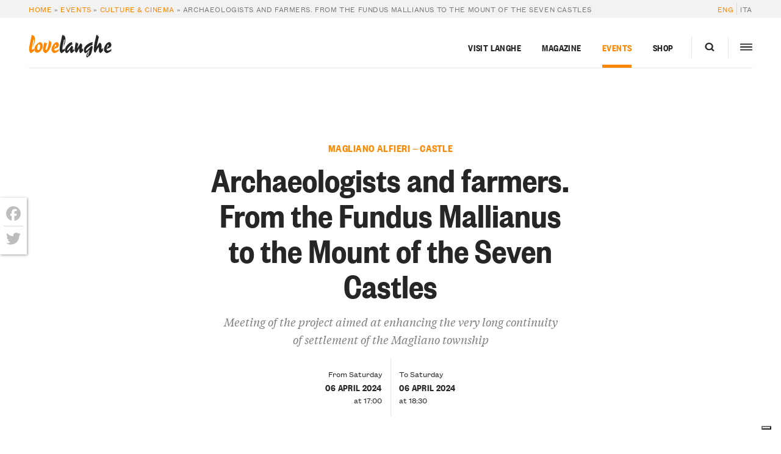

--- FILE ---
content_type: text/html; charset=UTF-8
request_url: https://langhe.net/en/event/archaeologists-from-fundus-mallianus-monte-seven-castles-06-04-24/
body_size: 33527
content:
<!DOCTYPE html>
<html lang="en-US">
  <head>
    <meta charset="UTF-8 ">
<script type="text/javascript">
/* <![CDATA[ */
var gform;gform||(document.addEventListener("gform_main_scripts_loaded",function(){gform.scriptsLoaded=!0}),document.addEventListener("gform/theme/scripts_loaded",function(){gform.themeScriptsLoaded=!0}),window.addEventListener("DOMContentLoaded",function(){gform.domLoaded=!0}),gform={domLoaded:!1,scriptsLoaded:!1,themeScriptsLoaded:!1,isFormEditor:()=>"function"==typeof InitializeEditor,callIfLoaded:function(o){return!(!gform.domLoaded||!gform.scriptsLoaded||!gform.themeScriptsLoaded&&!gform.isFormEditor()||(gform.isFormEditor()&&console.warn("The use of gform.initializeOnLoaded() is deprecated in the form editor context and will be removed in Gravity Forms 3.1."),o(),0))},initializeOnLoaded:function(o){gform.callIfLoaded(o)||(document.addEventListener("gform_main_scripts_loaded",()=>{gform.scriptsLoaded=!0,gform.callIfLoaded(o)}),document.addEventListener("gform/theme/scripts_loaded",()=>{gform.themeScriptsLoaded=!0,gform.callIfLoaded(o)}),window.addEventListener("DOMContentLoaded",()=>{gform.domLoaded=!0,gform.callIfLoaded(o)}))},hooks:{action:{},filter:{}},addAction:function(o,r,e,t){gform.addHook("action",o,r,e,t)},addFilter:function(o,r,e,t){gform.addHook("filter",o,r,e,t)},doAction:function(o){gform.doHook("action",o,arguments)},applyFilters:function(o){return gform.doHook("filter",o,arguments)},removeAction:function(o,r){gform.removeHook("action",o,r)},removeFilter:function(o,r,e){gform.removeHook("filter",o,r,e)},addHook:function(o,r,e,t,n){null==gform.hooks[o][r]&&(gform.hooks[o][r]=[]);var d=gform.hooks[o][r];null==n&&(n=r+"_"+d.length),gform.hooks[o][r].push({tag:n,callable:e,priority:t=null==t?10:t})},doHook:function(r,o,e){var t;if(e=Array.prototype.slice.call(e,1),null!=gform.hooks[r][o]&&((o=gform.hooks[r][o]).sort(function(o,r){return o.priority-r.priority}),o.forEach(function(o){"function"!=typeof(t=o.callable)&&(t=window[t]),"action"==r?t.apply(null,e):e[0]=t.apply(null,e)})),"filter"==r)return e[0]},removeHook:function(o,r,t,n){var e;null!=gform.hooks[o][r]&&(e=(e=gform.hooks[o][r]).filter(function(o,r,e){return!!(null!=n&&n!=o.tag||null!=t&&t!=o.priority)}),gform.hooks[o][r]=e)}});
/* ]]> */
</script>

    <meta name="viewport" content="width=device-width,initial-scale=1, shrink-to-fit=no,maximum-scale=1,user-scalable=no">

    			<script type="text/javascript" class="_iub_cs_skip">
				var _iub = _iub || {};
				_iub.csConfiguration = _iub.csConfiguration || {};
				_iub.csConfiguration.siteId = "374846";
				_iub.csConfiguration.cookiePolicyId = "600191";
			</script>
			<script class="_iub_cs_skip" src="https://cs.iubenda.com/sync/374846.js"></script>
			<meta name='robots' content='index, follow, max-image-preview:large, max-snippet:-1, max-video-preview:-1' />
	<style>img:is([sizes="auto" i], [sizes^="auto," i]) { contain-intrinsic-size: 3000px 1500px }</style>
	
	<!-- This site is optimized with the Yoast SEO plugin v26.1.1 - https://yoast.com/wordpress/plugins/seo/ -->
	<title>Archaeologists and farmers. From the Fundus Mallianus to the Mount of the Seven Castles &gt; Culture &amp; Cinema in Langa e Roero - Piemonte Eventi</title>
	<meta name="description" content="Meeting of the project aimed at enhancing the very long continuity of settlement of the Magliano township" />
	<link rel="canonical" href="https://langhe.net/en/event/archaeologists-from-fundus-mallianus-monte-seven-castles-06-04-24/" />
	<meta property="og:locale" content="en_US" />
	<meta property="og:type" content="article" />
	<meta property="og:title" content="Archaeologists and farmers. From the Fundus Mallianus to the Mount of the Seven Castles &gt; Culture &amp; Cinema in Langa e Roero - Piemonte Eventi" />
	<meta property="og:description" content="Meeting of the project aimed at enhancing the very long continuity of settlement of the Magliano township" />
	<meta property="og:url" content="https://langhe.net/en/event/archaeologists-from-fundus-mallianus-monte-seven-castles-06-04-24/" />
	<meta property="og:site_name" content="LoveLanghe" />
	<meta property="article:publisher" content="https://www.facebook.com/lovelanghe" />
	<meta property="article:modified_time" content="2024-04-04T14:00:51+00:00" />
	<meta property="og:image" content="https://langhe.net/wp-content/uploads/2016/06/Castello-di-Magliano-Alfieri.jpg" />
	<meta property="og:image:width" content="1000" />
	<meta property="og:image:height" content="607" />
	<meta property="og:image:type" content="image/jpeg" />
	<meta name="twitter:card" content="summary_large_image" />
	<meta name="twitter:site" content="@ilovelanghe" />
	<meta name="twitter:label1" content="Est. reading time" />
	<meta name="twitter:data1" content="3 minutes" />
	<script type="application/ld+json" class="yoast-schema-graph">{"@context":"https://schema.org","@graph":[{"@type":"WebPage","@id":"https://langhe.net/en/event/archaeologists-from-fundus-mallianus-monte-seven-castles-06-04-24/","url":"https://langhe.net/en/event/archaeologists-from-fundus-mallianus-monte-seven-castles-06-04-24/","name":"Archaeologists and farmers. From the Fundus Mallianus to the Mount of the Seven Castles > Culture &amp; Cinema in Langa e Roero - Piemonte Eventi","isPartOf":{"@id":"https://langhe.net/en/#website"},"primaryImageOfPage":{"@id":"https://langhe.net/en/event/archaeologists-from-fundus-mallianus-monte-seven-castles-06-04-24/#primaryimage"},"image":{"@id":"https://langhe.net/en/event/archaeologists-from-fundus-mallianus-monte-seven-castles-06-04-24/#primaryimage"},"thumbnailUrl":"https://langhe.net/wp-content/uploads/2016/06/Castello-di-Magliano-Alfieri.jpg","datePublished":"2024-04-02T05:58:55+00:00","dateModified":"2024-04-04T14:00:51+00:00","description":"Meeting of the project aimed at enhancing the very long continuity of settlement of the Magliano township","breadcrumb":{"@id":"https://langhe.net/en/event/archaeologists-from-fundus-mallianus-monte-seven-castles-06-04-24/#breadcrumb"},"inLanguage":"en-US","potentialAction":[{"@type":"ReadAction","target":["https://langhe.net/en/event/archaeologists-from-fundus-mallianus-monte-seven-castles-06-04-24/"]}]},{"@type":"ImageObject","inLanguage":"en-US","@id":"https://langhe.net/en/event/archaeologists-from-fundus-mallianus-monte-seven-castles-06-04-24/#primaryimage","url":"https://langhe.net/wp-content/uploads/2016/06/Castello-di-Magliano-Alfieri.jpg","contentUrl":"https://langhe.net/wp-content/uploads/2016/06/Castello-di-Magliano-Alfieri.jpg","width":1000,"height":607},{"@type":"BreadcrumbList","@id":"https://langhe.net/en/event/archaeologists-from-fundus-mallianus-monte-seven-castles-06-04-24/#breadcrumb","itemListElement":[{"@type":"ListItem","position":1,"name":"Home","item":"https://langhe.net/en/"},{"@type":"ListItem","position":2,"name":"Events","item":"https://langhe.net/en/archivio-eventi/"},{"@type":"ListItem","position":3,"name":"Culture &amp; Cinema","item":"https://langhe.net/en/ecategory/culture-cinema/"},{"@type":"ListItem","position":4,"name":"Archaeologists and farmers. From the Fundus Mallianus to the Mount of the Seven Castles"}]},{"@type":"WebSite","@id":"https://langhe.net/en/#website","url":"https://langhe.net/en/","name":"LoveLanghe","description":"...Food and Wine. Art and Culture.","publisher":{"@id":"https://langhe.net/en/#organization"},"potentialAction":[{"@type":"SearchAction","target":{"@type":"EntryPoint","urlTemplate":"https://langhe.net/en/?s={search_term_string}"},"query-input":{"@type":"PropertyValueSpecification","valueRequired":true,"valueName":"search_term_string"}}],"inLanguage":"en-US"},{"@type":"Organization","@id":"https://langhe.net/en/#organization","name":"LoveLanghe","url":"https://langhe.net/en/","logo":{"@type":"ImageObject","inLanguage":"en-US","@id":"https://langhe.net/en/#/schema/logo/image/","url":"https://langhe.net/wp-content/uploads/2020/01/favicon.png","contentUrl":"https://langhe.net/wp-content/uploads/2020/01/favicon.png","width":122,"height":123,"caption":"LoveLanghe"},"image":{"@id":"https://langhe.net/en/#/schema/logo/image/"},"sameAs":["https://www.facebook.com/lovelanghe","https://x.com/ilovelanghe","https://www.instagram.com/lovelanghe/","https://www.youtube.com/channel/UCcXCRJcW2N_aCrKJd5jNWsQ"]}]}</script>
	<!-- / Yoast SEO plugin. -->


<link rel='dns-prefetch' href='//cdn.iubenda.com' />
<link rel='dns-prefetch' href='//static.addtoany.com' />
<link rel='dns-prefetch' href='//www.google.com' />
		<!-- This site uses the Google Analytics by MonsterInsights plugin v9.9.1 - Using Analytics tracking - https://www.monsterinsights.com/ -->
							<script src="//www.googletagmanager.com/gtag/js?id=G-GVTKT90S6H"  data-cfasync="false" data-wpfc-render="false" type="text/javascript" async></script>
			<script data-cfasync="false" data-wpfc-render="false" type="text/javascript">
				var mi_version = '9.9.1';
				var mi_track_user = true;
				var mi_no_track_reason = '';
								var MonsterInsightsDefaultLocations = {"page_location":"https:\/\/langhe.net\/en\/event\/archaeologists-from-fundus-mallianus-monte-seven-castles-06-04-24\/"};
								if ( typeof MonsterInsightsPrivacyGuardFilter === 'function' ) {
					var MonsterInsightsLocations = (typeof MonsterInsightsExcludeQuery === 'object') ? MonsterInsightsPrivacyGuardFilter( MonsterInsightsExcludeQuery ) : MonsterInsightsPrivacyGuardFilter( MonsterInsightsDefaultLocations );
				} else {
					var MonsterInsightsLocations = (typeof MonsterInsightsExcludeQuery === 'object') ? MonsterInsightsExcludeQuery : MonsterInsightsDefaultLocations;
				}

								var disableStrs = [
										'ga-disable-G-GVTKT90S6H',
									];

				/* Function to detect opted out users */
				function __gtagTrackerIsOptedOut() {
					for (var index = 0; index < disableStrs.length; index++) {
						if (document.cookie.indexOf(disableStrs[index] + '=true') > -1) {
							return true;
						}
					}

					return false;
				}

				/* Disable tracking if the opt-out cookie exists. */
				if (__gtagTrackerIsOptedOut()) {
					for (var index = 0; index < disableStrs.length; index++) {
						window[disableStrs[index]] = true;
					}
				}

				/* Opt-out function */
				function __gtagTrackerOptout() {
					for (var index = 0; index < disableStrs.length; index++) {
						document.cookie = disableStrs[index] + '=true; expires=Thu, 31 Dec 2099 23:59:59 UTC; path=/';
						window[disableStrs[index]] = true;
					}
				}

				if ('undefined' === typeof gaOptout) {
					function gaOptout() {
						__gtagTrackerOptout();
					}
				}
								window.dataLayer = window.dataLayer || [];

				window.MonsterInsightsDualTracker = {
					helpers: {},
					trackers: {},
				};
				if (mi_track_user) {
					function __gtagDataLayer() {
						dataLayer.push(arguments);
					}

					function __gtagTracker(type, name, parameters) {
						if (!parameters) {
							parameters = {};
						}

						if (parameters.send_to) {
							__gtagDataLayer.apply(null, arguments);
							return;
						}

						if (type === 'event') {
														parameters.send_to = monsterinsights_frontend.v4_id;
							var hookName = name;
							if (typeof parameters['event_category'] !== 'undefined') {
								hookName = parameters['event_category'] + ':' + name;
							}

							if (typeof MonsterInsightsDualTracker.trackers[hookName] !== 'undefined') {
								MonsterInsightsDualTracker.trackers[hookName](parameters);
							} else {
								__gtagDataLayer('event', name, parameters);
							}
							
						} else {
							__gtagDataLayer.apply(null, arguments);
						}
					}

					__gtagTracker('js', new Date());
					__gtagTracker('set', {
						'developer_id.dZGIzZG': true,
											});
					if ( MonsterInsightsLocations.page_location ) {
						__gtagTracker('set', MonsterInsightsLocations);
					}
										__gtagTracker('config', 'G-GVTKT90S6H', {"allow_anchor":"true","forceSSL":"true","anonymize_ip":"true","link_attribution":"true","page_path":location.pathname + location.search + location.hash} );
										window.gtag = __gtagTracker;										(function () {
						/* https://developers.google.com/analytics/devguides/collection/analyticsjs/ */
						/* ga and __gaTracker compatibility shim. */
						var noopfn = function () {
							return null;
						};
						var newtracker = function () {
							return new Tracker();
						};
						var Tracker = function () {
							return null;
						};
						var p = Tracker.prototype;
						p.get = noopfn;
						p.set = noopfn;
						p.send = function () {
							var args = Array.prototype.slice.call(arguments);
							args.unshift('send');
							__gaTracker.apply(null, args);
						};
						var __gaTracker = function () {
							var len = arguments.length;
							if (len === 0) {
								return;
							}
							var f = arguments[len - 1];
							if (typeof f !== 'object' || f === null || typeof f.hitCallback !== 'function') {
								if ('send' === arguments[0]) {
									var hitConverted, hitObject = false, action;
									if ('event' === arguments[1]) {
										if ('undefined' !== typeof arguments[3]) {
											hitObject = {
												'eventAction': arguments[3],
												'eventCategory': arguments[2],
												'eventLabel': arguments[4],
												'value': arguments[5] ? arguments[5] : 1,
											}
										}
									}
									if ('pageview' === arguments[1]) {
										if ('undefined' !== typeof arguments[2]) {
											hitObject = {
												'eventAction': 'page_view',
												'page_path': arguments[2],
											}
										}
									}
									if (typeof arguments[2] === 'object') {
										hitObject = arguments[2];
									}
									if (typeof arguments[5] === 'object') {
										Object.assign(hitObject, arguments[5]);
									}
									if ('undefined' !== typeof arguments[1].hitType) {
										hitObject = arguments[1];
										if ('pageview' === hitObject.hitType) {
											hitObject.eventAction = 'page_view';
										}
									}
									if (hitObject) {
										action = 'timing' === arguments[1].hitType ? 'timing_complete' : hitObject.eventAction;
										hitConverted = mapArgs(hitObject);
										__gtagTracker('event', action, hitConverted);
									}
								}
								return;
							}

							function mapArgs(args) {
								var arg, hit = {};
								var gaMap = {
									'eventCategory': 'event_category',
									'eventAction': 'event_action',
									'eventLabel': 'event_label',
									'eventValue': 'event_value',
									'nonInteraction': 'non_interaction',
									'timingCategory': 'event_category',
									'timingVar': 'name',
									'timingValue': 'value',
									'timingLabel': 'event_label',
									'page': 'page_path',
									'location': 'page_location',
									'title': 'page_title',
									'referrer' : 'page_referrer',
								};
								for (arg in args) {
																		if (!(!args.hasOwnProperty(arg) || !gaMap.hasOwnProperty(arg))) {
										hit[gaMap[arg]] = args[arg];
									} else {
										hit[arg] = args[arg];
									}
								}
								return hit;
							}

							try {
								f.hitCallback();
							} catch (ex) {
							}
						};
						__gaTracker.create = newtracker;
						__gaTracker.getByName = newtracker;
						__gaTracker.getAll = function () {
							return [];
						};
						__gaTracker.remove = noopfn;
						__gaTracker.loaded = true;
						window['__gaTracker'] = __gaTracker;
					})();
									} else {
										console.log("");
					(function () {
						function __gtagTracker() {
							return null;
						}

						window['__gtagTracker'] = __gtagTracker;
						window['gtag'] = __gtagTracker;
					})();
									}
			</script>
			
							<!-- / Google Analytics by MonsterInsights -->
		<script type="text/javascript">
/* <![CDATA[ */
window._wpemojiSettings = {"baseUrl":"https:\/\/s.w.org\/images\/core\/emoji\/16.0.1\/72x72\/","ext":".png","svgUrl":"https:\/\/s.w.org\/images\/core\/emoji\/16.0.1\/svg\/","svgExt":".svg","source":{"concatemoji":"https:\/\/langhe.net\/wp-includes\/js\/wp-emoji-release.min.js?ver=6.8.3"}};
/*! This file is auto-generated */
!function(s,n){var o,i,e;function c(e){try{var t={supportTests:e,timestamp:(new Date).valueOf()};sessionStorage.setItem(o,JSON.stringify(t))}catch(e){}}function p(e,t,n){e.clearRect(0,0,e.canvas.width,e.canvas.height),e.fillText(t,0,0);var t=new Uint32Array(e.getImageData(0,0,e.canvas.width,e.canvas.height).data),a=(e.clearRect(0,0,e.canvas.width,e.canvas.height),e.fillText(n,0,0),new Uint32Array(e.getImageData(0,0,e.canvas.width,e.canvas.height).data));return t.every(function(e,t){return e===a[t]})}function u(e,t){e.clearRect(0,0,e.canvas.width,e.canvas.height),e.fillText(t,0,0);for(var n=e.getImageData(16,16,1,1),a=0;a<n.data.length;a++)if(0!==n.data[a])return!1;return!0}function f(e,t,n,a){switch(t){case"flag":return n(e,"\ud83c\udff3\ufe0f\u200d\u26a7\ufe0f","\ud83c\udff3\ufe0f\u200b\u26a7\ufe0f")?!1:!n(e,"\ud83c\udde8\ud83c\uddf6","\ud83c\udde8\u200b\ud83c\uddf6")&&!n(e,"\ud83c\udff4\udb40\udc67\udb40\udc62\udb40\udc65\udb40\udc6e\udb40\udc67\udb40\udc7f","\ud83c\udff4\u200b\udb40\udc67\u200b\udb40\udc62\u200b\udb40\udc65\u200b\udb40\udc6e\u200b\udb40\udc67\u200b\udb40\udc7f");case"emoji":return!a(e,"\ud83e\udedf")}return!1}function g(e,t,n,a){var r="undefined"!=typeof WorkerGlobalScope&&self instanceof WorkerGlobalScope?new OffscreenCanvas(300,150):s.createElement("canvas"),o=r.getContext("2d",{willReadFrequently:!0}),i=(o.textBaseline="top",o.font="600 32px Arial",{});return e.forEach(function(e){i[e]=t(o,e,n,a)}),i}function t(e){var t=s.createElement("script");t.src=e,t.defer=!0,s.head.appendChild(t)}"undefined"!=typeof Promise&&(o="wpEmojiSettingsSupports",i=["flag","emoji"],n.supports={everything:!0,everythingExceptFlag:!0},e=new Promise(function(e){s.addEventListener("DOMContentLoaded",e,{once:!0})}),new Promise(function(t){var n=function(){try{var e=JSON.parse(sessionStorage.getItem(o));if("object"==typeof e&&"number"==typeof e.timestamp&&(new Date).valueOf()<e.timestamp+604800&&"object"==typeof e.supportTests)return e.supportTests}catch(e){}return null}();if(!n){if("undefined"!=typeof Worker&&"undefined"!=typeof OffscreenCanvas&&"undefined"!=typeof URL&&URL.createObjectURL&&"undefined"!=typeof Blob)try{var e="postMessage("+g.toString()+"("+[JSON.stringify(i),f.toString(),p.toString(),u.toString()].join(",")+"));",a=new Blob([e],{type:"text/javascript"}),r=new Worker(URL.createObjectURL(a),{name:"wpTestEmojiSupports"});return void(r.onmessage=function(e){c(n=e.data),r.terminate(),t(n)})}catch(e){}c(n=g(i,f,p,u))}t(n)}).then(function(e){for(var t in e)n.supports[t]=e[t],n.supports.everything=n.supports.everything&&n.supports[t],"flag"!==t&&(n.supports.everythingExceptFlag=n.supports.everythingExceptFlag&&n.supports[t]);n.supports.everythingExceptFlag=n.supports.everythingExceptFlag&&!n.supports.flag,n.DOMReady=!1,n.readyCallback=function(){n.DOMReady=!0}}).then(function(){return e}).then(function(){var e;n.supports.everything||(n.readyCallback(),(e=n.source||{}).concatemoji?t(e.concatemoji):e.wpemoji&&e.twemoji&&(t(e.twemoji),t(e.wpemoji)))}))}((window,document),window._wpemojiSettings);
/* ]]> */
</script>
<style id='wp-emoji-styles-inline-css' type='text/css'>

	img.wp-smiley, img.emoji {
		display: inline !important;
		border: none !important;
		box-shadow: none !important;
		height: 1em !important;
		width: 1em !important;
		margin: 0 0.07em !important;
		vertical-align: -0.1em !important;
		background: none !important;
		padding: 0 !important;
	}
</style>
<link rel='stylesheet' id='main-css' href='https://langhe.net/wp-content/themes/lovelanghe/dist/assets/main-0e428a7c.css?ver=6.8.3' type='text/css' media='all' />
<link rel='stylesheet' id='addtoany-css' href='https://langhe.net/wp-content/plugins/add-to-any/addtoany.min.css?ver=1.16' type='text/css' media='all' />
<style id='addtoany-inline-css' type='text/css'>
@media screen and (max-width:768px){
.a2a_floating_style.a2a_vertical_style{display:none;}
}
.a2a_floating_style  {
    background-color: #fff !important;
    border-radius: 0 !important;
    box-shadow: 1px 1px 4px rgba(0,0,0,0.4);
    padding: 6px !important;
	margin-left: 0;
}


.a2a_floating_style.a2a_vertical_style {
    top: 45% !important;
}

.a2a_vertical_style a {
    padding: 4px 0 !important;
    border-bottom: 1px solid #dbdbdb;
}

.a2a_vertical_style a:last-child {
    border-bottom: 0;
}

.a2a_default_style .a2a_count,
.a2a_default_style .a2a_svg,
.a2a_floating_style .a2a_svg,
.a2a_menu .a2a_svg,
.a2a_vertical_style .a2a_count,
.a2a_vertical_style .a2a_svg {
    border-radius: 0 !important;
}

.a2a_svg svg {
    background: #fff !important;
}


.a2a_svg svg path {
    fill: #bdbdbd !important;
}
</style>

<script  type="text/javascript" class=" _iub_cs_skip" type="text/javascript" id="iubenda-head-inline-scripts-0">
/* <![CDATA[ */

var _iub = _iub || [];
_iub.csConfiguration = {"countryDetection":true,"emailMarketing":{"styles":{"backgroundColor":"#FFFFFF","buttonsBackgroundColor":"#0073CE","buttonsTextColor":"#FFFFFF","footerBackgroundColor":"#0073CE91","footerTextColor":"#FFFFFF","textColor":"#252525"}},"enableFadp":true,"enableRemoteConsent":true,"enableUspr":true,"perPurposeConsent":true,"siteId":374846,"storage":{"useSiteId":true},"cookiePolicyId":600191,"banner":{"acceptButtonColor":"#0073CE","acceptButtonDisplay":true,"backgroundColor":"#FFFFFF","closeButtonRejects":true,"customizeButtonColor":"#0073CE91","customizeButtonDisplay":true,"explicitWithdrawal":true,"listPurposes":true,"linksColor":"#0073CE","position":"float-bottom-center","rejectButtonCaptionColor":"#676767","rejectButtonColor":"#FFFFFF","rejectButtonDisplay":true,"textColor":"#252525"}};
_iub.csLangConfiguration = {"it":{"cookiePolicyId":600191},"en":{"cookiePolicyId":389551}};
/* ]]> */
</script>
<script  type="text/javascript" class=" _iub_cs_skip" type="text/javascript" src="//cdn.iubenda.com/cs/gpp/stub.js?ver=3.12.4" id="iubenda-head-scripts-1-js"></script>
<script  type="text/javascript" charset="UTF-8" async="" class=" _iub_cs_skip" type="text/javascript" src="//cdn.iubenda.com/cs/iubenda_cs.js?ver=3.12.4" id="iubenda-head-scripts-2-js"></script>
<script type="text/javascript" src="https://langhe.net/wp-includes/js/jquery/jquery.min.js?ver=3.7.1" id="jquery-core-js"></script>
<script type="text/javascript" defer='defer' src="https://langhe.net/wp-content/plugins/gravityforms/js/jquery.json.min.js?ver=2.9.20" id="gform_json-js"></script>
<script type="text/javascript" id="gform_gravityforms-js-extra">
/* <![CDATA[ */
var gf_global = {"gf_currency_config":{"name":"Euro","symbol_left":"","symbol_right":"&#8364;","symbol_padding":" ","thousand_separator":".","decimal_separator":",","decimals":2,"code":"EUR"},"base_url":"https:\/\/langhe.net\/wp-content\/plugins\/gravityforms","number_formats":[],"spinnerUrl":"https:\/\/langhe.net\/wp-content\/plugins\/gravityforms\/images\/spinner.svg","version_hash":"1aa644aff0de82ddc8a65caa311dad3f","strings":{"newRowAdded":"New row added.","rowRemoved":"Row removed","formSaved":"The form has been saved.  The content contains the link to return and complete the form."}};
var gf_global = {"gf_currency_config":{"name":"Euro","symbol_left":"","symbol_right":"&#8364;","symbol_padding":" ","thousand_separator":".","decimal_separator":",","decimals":2,"code":"EUR"},"base_url":"https:\/\/langhe.net\/wp-content\/plugins\/gravityforms","number_formats":[],"spinnerUrl":"https:\/\/langhe.net\/wp-content\/plugins\/gravityforms\/images\/spinner.svg","version_hash":"1aa644aff0de82ddc8a65caa311dad3f","strings":{"newRowAdded":"New row added.","rowRemoved":"Row removed","formSaved":"The form has been saved.  The content contains the link to return and complete the form."}};
var gform_i18n = {"datepicker":{"days":{"monday":"Mo","tuesday":"Tu","wednesday":"We","thursday":"Th","friday":"Fr","saturday":"Sa","sunday":"Su"},"months":{"january":"January","february":"February","march":"March","april":"April","may":"May","june":"June","july":"July","august":"August","september":"September","october":"October","november":"November","december":"December"},"firstDay":1,"iconText":"Select date"}};
var gf_legacy_multi = {"67":"1","81":""};
var gform_gravityforms = {"strings":{"invalid_file_extension":"This type of file is not allowed. Must be one of the following:","delete_file":"Delete this file","in_progress":"in progress","file_exceeds_limit":"File exceeds size limit","illegal_extension":"This type of file is not allowed.","max_reached":"Maximum number of files reached","unknown_error":"There was a problem while saving the file on the server","currently_uploading":"Please wait for the uploading to complete","cancel":"Cancel","cancel_upload":"Cancel this upload","cancelled":"Cancelled","error":"Error","message":"Message"},"vars":{"images_url":"https:\/\/langhe.net\/wp-content\/plugins\/gravityforms\/images"}};
/* ]]> */
</script>
<script type="text/javascript" defer='defer' src="https://langhe.net/wp-content/plugins/gravityforms/js/gravityforms.min.js?ver=2.9.20" id="gform_gravityforms-js"></script>
<script type="text/javascript" id="gform_conditional_logic-js-extra">
/* <![CDATA[ */
var gf_legacy = {"is_legacy":"1"};
/* ]]> */
</script>
<script type="text/javascript" defer='defer' src="https://langhe.net/wp-content/plugins/gravityforms/js/conditional_logic.min.js?ver=2.9.20" id="gform_conditional_logic-js"></script>
<script type="text/javascript" defer='defer' src="https://langhe.net/wp-content/plugins/gravityforms/assets/js/dist/utils.min.js?ver=380b7a5ec0757c78876bc8a59488f2f3" id="gform_gravityforms_utils-js"></script>
<script type="text/javascript" src="https://langhe.net/wp-content/plugins/google-analytics-premium/assets/js/frontend-gtag.js?ver=9.9.1" id="monsterinsights-frontend-script-js" async="async" data-wp-strategy="async"></script>
<script data-cfasync="false" data-wpfc-render="false" type="text/javascript" id='monsterinsights-frontend-script-js-extra'>/* <![CDATA[ */
var monsterinsights_frontend = {"js_events_tracking":"true","download_extensions":"doc,pdf,ppt,zip,xls,docx,pptx,xlsx","inbound_paths":"[]","home_url":"https:\/\/langhe.net\/en\/","hash_tracking":"true","v4_id":"G-GVTKT90S6H"};/* ]]> */
</script>
<script type="text/javascript" id="addtoany-core-js-before">
/* <![CDATA[ */
window.a2a_config=window.a2a_config||{};a2a_config.callbacks=[];a2a_config.overlays=[];a2a_config.templates={};
a2a_config.icon_color="transparent";
/* ]]> */
</script>
<script type="text/javascript" defer src="https://static.addtoany.com/menu/page.js" id="addtoany-core-js"></script>
<script type="text/javascript" defer src="https://langhe.net/wp-content/plugins/add-to-any/addtoany.min.js?ver=1.1" id="addtoany-jquery-js"></script>
<link rel="https://api.w.org/" href="https://langhe.net/en/wp-json/" /><link rel="EditURI" type="application/rsd+xml" title="RSD" href="https://langhe.net/xmlrpc.php?rsd" />
<meta name="generator" content="WordPress 6.8.3" />
<link rel='shortlink' href='https://langhe.net/en/?p=258356' />
<link rel="alternate" title="oEmbed (JSON)" type="application/json+oembed" href="https://langhe.net/en/wp-json/oembed/1.0/embed?url=https%3A%2F%2Flanghe.net%2Fen%2Fevent%2Farchaeologists-from-fundus-mallianus-monte-seven-castles-06-04-24%2F" />
<link rel="alternate" title="oEmbed (XML)" type="text/xml+oembed" href="https://langhe.net/en/wp-json/oembed/1.0/embed?url=https%3A%2F%2Flanghe.net%2Fen%2Fevent%2Farchaeologists-from-fundus-mallianus-monte-seven-castles-06-04-24%2F&#038;format=xml" />
<meta name="generator" content="WPML ver:4.8.3 stt:4,56;" />
<link rel="icon" href="https://langhe.net/wp-content/uploads/2020/01/cropped-favicon-32x32.png" sizes="32x32" />
<link rel="icon" href="https://langhe.net/wp-content/uploads/2020/01/cropped-favicon-192x192.png" sizes="192x192" />
<link rel="apple-touch-icon" href="https://langhe.net/wp-content/uploads/2020/01/cropped-favicon-180x180.png" />
<meta name="msapplication-TileImage" content="https://langhe.net/wp-content/uploads/2020/01/cropped-favicon-270x270.png" />
		<style type="text/css" id="wp-custom-css">
			.town-badge__banner--card {
    margin-left: auto;
    margin-right: auto;
    order: -1;
}		</style>
		


    <!-- Facebook Pixel Code -->
    <script>
      !function(f,b,e,v,n,t,s)
      {if(f.fbq)return;n=f.fbq=function(){n.callMethod?
      n.callMethod.apply(n,arguments):n.queue.push(arguments)};
      if(!f._fbq)f._fbq=n;n.push=n;n.loaded=!0;n.version='2.0';
      n.queue=[];t=b.createElement(e);t.async=!0;
      t.src=v;s=b.getElementsByTagName(e)[0];
      s.parentNode.insertBefore(t,s)}(window,document,'script',
      'https://connect.facebook.net/en_US/fbevents.js');
      fbq('init', '200727621163455'); 
      fbq('track', 'PageView');
    </script>
    <noscript>
      <img height="1" width="1" src="https://www.facebook.com/tr?id=200727621163455&ev=PageView&noscript=1"/>
    </noscript>
    <!-- End Facebook Pixel Code -->
  </head>
<body id="top" class="events wp-singular event-template-default single single-event postid-258356 wp-theme-lovelanghe wp-child-theme-lovelanghe-portal body" data-algolia-index="portal">
  <div class="site site--heading-is-static">
          <div class="nav-hidden nav-hidden--hidden js-megaslide">
  <div class="nav-hidden__filler"></div>
  <div class="nav-hidden__inner">
    <div class="nav-hidden__row">
      <div class="nav-hidden__panel">
        <!-- <div class="nav-hidden__container"> -->
        <div class="nav-hidden__close-container">
          <a class="nav-hidden__close js-menutoggler">
              <svg height="20" width="20">
                <line x1="2" y1="18" x2="18" y2="2" stroke="#000" opacity=".9" stroke-width="2.75"></line>
                <line x1="2" y1="2" x2="18" y2="18" stroke="#000" opacity=".9" stroke-width="2.75"></line>
              </svg>
            </a>
          </div>
        <div class="nav-hidden__spacer"></div>
        <div class="nav-hidden__items">
          <div class="nav-hidden__item nav-hidden__item--nav">
            <div class="megamenu nav-hidden__megamenu">
  <ul class="megamenu__nav megamenu__nav--3-col">
          <li class="megamenu__menu-item travel-item cols-3 menu-item menu-item-type-post_type menu-item-object-page menu-item-172409 menu-item-has-children">
                  <a title="Visit Langhe" target="" class="megamenu__menu-link megamenu__menu-link--pad-normal uppercase--sm" href="https://langhe.net/en/visit/">Visit Langhe</a>
          <span class="megamenu__accordion-toggler js-accordion uppercase--sm">
            <span class="megamenu__accordion-toggler-icon"></span>
          </span>
            <ul class="megamenu__submenu travel-item js-accordion-content">
                              <li class="megamenu__sub-item sans--sm">
                    <a title="LangheBox" target="" href="https://langhe.net/en/visit/vacation-packages/">LangheBox</a>
                </li>
                              <li class="megamenu__sub-item sans--sm">
                    <a title="Personalized trips" target="" href="https://langhe.net/en/visit/custom-packages/">Personalized trips</a>
                </li>
                              <li class="megamenu__sub-item sans--sm">
                    <a title="Ask us for advice" target="" href="https://langhe.net/en/visit/trip-suggestions/">Ask us for advice</a>
                </li>
                              <li class="megamenu__sub-item sans--sm">
                    <a title="Food &amp; Wine experiences" target="" href="https://langhe.net/en/visit/experiences/">Food &amp; Wine experiences</a>
                </li>
                              <li class="megamenu__sub-item sans--sm">
                    <a title="Walks and outdoor" target="" href="https://langhe.net/en/visit/walks-outdoor-activities/">Walks and outdoor</a>
                </li>
                              <li class="megamenu__sub-item sans--sm">
                    <a title="Truffle Hunt" target="" href="https://langhe.net/en/guide/white-truffle-hunt/">Truffle Hunt</a>
                </li>
                              <li class="megamenu__sub-item sans--sm">
                    <a title="Wineries and tastings" target="" href="https://langhe.net/en/visit/wineries/">Wineries and tastings</a>
                </li>
                              <li class="megamenu__sub-item sans--sm">
                    <a title="Wellness &amp; Spa" target="" href="https://langhe.net/en/visit/spa/">Wellness &amp; Spa</a>
                </li>
                              <li class="megamenu__sub-item sans--sm">
                    <a title="Farmhouses" target="" href="https://langhe.net/en/visit/farms/">Farmhouses</a>
                </li>
                              <li class="megamenu__sub-item sans--sm">
                    <a title="Shops" target="" href="https://langhe.net/en/visit/shops/">Shops</a>
                </li>
                              <li class="megamenu__sub-item sans--sm">
                    <a title="Restaurants" target="" href="https://langhe.net/en/visit/restaurants/">Restaurants</a>
                </li>
                              <li class="megamenu__sub-item sans--sm">
                    <a title="Where to sleep" target="" href="https://langhe.net/en/visit/sleep/">Where to sleep</a>
                </li>
                              <li class="megamenu__sub-item sans--sm">
                    <a title="Attractions" target="" href="https://langhe.net/en/visit/sightseeing/">Attractions</a>
                </li>
                              <li class="megamenu__sub-item sans--sm">
                    <a title="Cities and towns of Langhe" target="" href="https://langhe.net/en/visit/towns/">Cities and towns of Langhe</a>
                </li>
                          </ul>
                </li>
          <li class="megamenu__menu-item magazine-item cols-2 menu-item menu-item-type-post_type menu-item-object-page menu-item-172449 menu-item-has-children">
                  <a title="Magazine" target="" class="megamenu__menu-link megamenu__menu-link--pad-normal uppercase--sm" href="https://langhe.net/en/magazine-en/">Magazine</a>
          <span class="megamenu__accordion-toggler js-accordion uppercase--sm">
            <span class="megamenu__accordion-toggler-icon"></span>
          </span>
            <ul class="megamenu__submenu magazine-item js-accordion-content">
                              <li class="megamenu__sub-item sans--sm">
                    <a title="Wandering in Langa" target="" href="https://langhe.net/en/magazine-en/vacation-ideas/">Wandering in Langa</a>
                </li>
                              <li class="megamenu__sub-item sans--sm">
                    <a title="Art and culture" target="" href="https://langhe.net/en/magazine-en/art-culture/">Art and culture</a>
                </li>
                              <li class="megamenu__sub-item sans--sm">
                    <a title="Tasty reads" target="" href="https://langhe.net/en/magazine-en/eat-drink/">Tasty reads</a>
                </li>
                              <li class="megamenu__sub-item sans--sm">
                    <a title="Recipes" target="" href="https://langhe.net/en/magazine-en/recipes/">Recipes</a>
                </li>
                              <li class="megamenu__sub-item sans--sm">
                    <a title="Wines &amp; vines" target="" href="https://langhe.net/en/magazine-en/wines-vines/">Wines &amp; vines</a>
                </li>
                              <li class="megamenu__sub-item sans--sm">
                    <a title="Mini guides" target="" href="https://langhe.net/en/magazine-en/guides/">Mini guides</a>
                </li>
                          </ul>
                </li>
          <li class="megamenu__menu-item events-item cols-2 menu-item menu-item-type-post_type menu-item-object-page menu-item-228193 menu-item-has-children">
                  <a title="Events" target="" class="megamenu__menu-link megamenu__menu-link--pad-normal uppercase--sm" href="https://langhe.net/en/events/">Events</a>
          <span class="megamenu__accordion-toggler js-accordion uppercase--sm">
            <span class="megamenu__accordion-toggler-icon"></span>
          </span>
            <ul class="megamenu__submenu events-item js-accordion-content">
                              <li class="megamenu__sub-item sans--sm">
                    <a title="Wine &amp; Food" target="" href="https://langhe.net/en/events/wine-food/">Wine &amp; Food</a>
                </li>
                              <li class="megamenu__sub-item sans--sm">
                    <a title="Festivals &amp; Fairs" target="" href="https://langhe.net/en/events/festivals-fairs/">Festivals &amp; Fairs</a>
                </li>
                              <li class="megamenu__sub-item sans--sm">
                    <a title="Music &amp; Nightlife" target="" href="https://langhe.net/en/events/music-nightlife/">Music &amp; Nightlife</a>
                </li>
                              <li class="megamenu__sub-item sans--sm">
                    <a title="Sports Events &amp; Walks" target="" href="https://langhe.net/en/events/sports/">Sports Events &amp; Walks</a>
                </li>
                              <li class="megamenu__sub-item sans--sm">
                    <a title="Exhibitions" target="" href="https://langhe.net/en/events/exhibitions/">Exhibitions</a>
                </li>
                              <li class="megamenu__sub-item sans--sm">
                    <a title="Culture and Cinema" target="" href="https://langhe.net/en/events/culture-cinema/">Culture and Cinema</a>
                </li>
                              <li class="megamenu__sub-item sans--sm">
                    <a title="Courses" target="" href="https://langhe.net/en/events/courses/">Courses</a>
                </li>
                          </ul>
                </li>
          <li class="megamenu__menu-item shop-item menu-item menu-item-type-custom menu-item-object-custom menu-item-172401 menu-item-has-children">
                  <a title="Shop" target="" class="megamenu__menu-link megamenu__menu-link--pad-normal uppercase--sm" href="https://shop.langhe.net/en/">Shop</a>
          <span class="megamenu__accordion-toggler js-accordion uppercase--sm">
            <span class="megamenu__accordion-toggler-icon"></span>
          </span>
            <ul class="megamenu__submenu shop-item js-accordion-content">
                              <li class="megamenu__sub-item sans--sm">
                    <a title="Products" target="_blank" href="https://shop.langhe.net/en/shop/">Products</a>
                </li>
                              <li class="megamenu__sub-item sans--sm">
                    <a title="Producers" target="_blank" href="https://shop.langhe.net/en/langhe-producers/">Producers</a>
                </li>
                              <li class="megamenu__sub-item sans--sm">
                    <a title="Historical vintages" target="_blank" href="https://shop.langhe.net/en/product-category/historical-vintages/">Historical vintages</a>
                </li>
                          </ul>
                </li>
      </ul>
</div>
          </div>
          <div class="nav-hidden__item nav-hidden__item--footer">
            <div class="nav-hidden__widgets-wrapper">
              <div id="icl_lang_sel_widget-2" class="topbar__widget widget_icl_lang_sel_widget">
<div class="wpml-ls-sidebars-topbar wpml-ls wpml-ls-legacy-list-horizontal">
	<ul role="menu"><li class="wpml-ls-slot-topbar wpml-ls-item wpml-ls-item-en wpml-ls-current-language wpml-ls-first-item wpml-ls-item-legacy-list-horizontal" role="none">
				<a href="https://langhe.net/en/event/archaeologists-from-fundus-mallianus-monte-seven-castles-06-04-24/" class="wpml-ls-link" role="menuitem" >
                    <span class="wpml-ls-native" role="menuitem">Eng</span></a>
			</li><li class="wpml-ls-slot-topbar wpml-ls-item wpml-ls-item-it wpml-ls-last-item wpml-ls-item-legacy-list-horizontal" role="none">
				<a href="https://langhe.net/evento/archeologi-contadini-dal-fundus-mallianus-monte-sette-castelli-06-04-24/" class="wpml-ls-link" role="menuitem"  aria-label="Switch to Ita" title="Switch to Ita" >
                    <span class="wpml-ls-native" lang="it">Ita</span></a>
			</li></ul>
</div>
</div>
            </div>
          </div>
        </div>
        <!-- </div> -->
      </div>
    </div>
  </div>
</div>

<header class="nav-bar nav-bar--position-static nav-bar--color-dark">
  <div class="topbar topbar--color-dark nav-bar__topbar">
    <div class="topbar__inner">
      <p id="breadcrumbs" class="breadcrumbs"><span><span><a href="https://langhe.net/en/">Home</a></span> » <span><a href="https://langhe.net/en/archivio-eventi/">Events</a></span> » <span><a href="https://langhe.net/en/ecategory/culture-cinema/">Culture &amp; Cinema</a></span> » <span class="breadcrumb_last" aria-current="page">Archaeologists and farmers. From the Fundus Mallianus to the Mount of the Seven Castles</span></span></p>
      <div class="topbar__widget-container">
        <div id="icl_lang_sel_widget-2" class="topbar__widget widget_icl_lang_sel_widget">
<div class="wpml-ls-sidebars-topbar wpml-ls wpml-ls-legacy-list-horizontal">
	<ul role="menu"><li class="wpml-ls-slot-topbar wpml-ls-item wpml-ls-item-en wpml-ls-current-language wpml-ls-first-item wpml-ls-item-legacy-list-horizontal" role="none">
				<a href="https://langhe.net/en/event/archaeologists-from-fundus-mallianus-monte-seven-castles-06-04-24/" class="wpml-ls-link" role="menuitem" >
                    <span class="wpml-ls-native" role="menuitem">Eng</span></a>
			</li><li class="wpml-ls-slot-topbar wpml-ls-item wpml-ls-item-it wpml-ls-last-item wpml-ls-item-legacy-list-horizontal" role="none">
				<a href="https://langhe.net/evento/archeologi-contadini-dal-fundus-mallianus-monte-sette-castelli-06-04-24/" class="wpml-ls-link" role="menuitem"  aria-label="Switch to Ita" title="Switch to Ita" >
                    <span class="wpml-ls-native" lang="it">Ita</span></a>
			</li></ul>
</div>
</div>
      </div>
    </div>
  </div>
  <div class="nav-bar__inner">
    <div class="nav-bar__row">
      <div class="logo__container">
        <a class="logo" href="https://langhe.net/en/">
          <span class="accent">love</span>langhe
                  </a>
      </div>
      <!-- main navigation -->
      <nav id="main-nav" class="main-nav"><ul id="main-nav__menu" class="main-nav__menu"><li id="menu-item-172409" class="travel-item cols-3 menu-item menu-item-type-post_type menu-item-object-page menu-item-has-children menu-item-172409"><a href="https://langhe.net/en/visit/">Visit Langhe</a>
<ul class="sub-menu">
	<li id="menu-item-172423" class="menu-item menu-item-type-post_type menu-item-object-page menu-item-172423"><a href="https://langhe.net/en/visit/vacation-packages/">LangheBox</a></li>
	<li id="menu-item-172425" class="menu-item menu-item-type-post_type menu-item-object-page menu-item-172425"><a href="https://langhe.net/en/visit/custom-packages/">Personalized trips</a></li>
	<li id="menu-item-172415" class="menu-item menu-item-type-post_type menu-item-object-page menu-item-172415"><a href="https://langhe.net/en/visit/trip-suggestions/">Ask us for advice</a></li>
	<li id="menu-item-172421" class="menu-item menu-item-type-post_type menu-item-object-page menu-item-172421"><a href="https://langhe.net/en/visit/experiences/">Food &amp; Wine experiences</a></li>
	<li id="menu-item-172427" class="menu-item menu-item-type-post_type menu-item-object-page menu-item-172427"><a href="https://langhe.net/en/visit/walks-outdoor-activities/">Walks and outdoor</a></li>
	<li id="menu-item-228189" class="menu-item menu-item-type-post_type menu-item-object-guide menu-item-228189"><a href="https://langhe.net/en/guide/white-truffle-hunt/">Truffle Hunt</a></li>
	<li id="menu-item-172431" class="menu-item menu-item-type-post_type menu-item-object-page menu-item-172431"><a href="https://langhe.net/en/visit/wineries/">Wineries and tastings</a></li>
	<li id="menu-item-228191" class="menu-item menu-item-type-post_type menu-item-object-page menu-item-228191"><a href="https://langhe.net/en/visit/spa/">Wellness &amp; Spa</a></li>
	<li id="menu-item-172413" class="menu-item menu-item-type-post_type menu-item-object-page menu-item-172413"><a href="https://langhe.net/en/visit/farms/">Farmhouses</a></li>
	<li id="menu-item-172611" class="menu-item menu-item-type-post_type menu-item-object-page menu-item-172611"><a href="https://langhe.net/en/visit/shops/">Shops</a></li>
	<li id="menu-item-172429" class="menu-item menu-item-type-post_type menu-item-object-page menu-item-172429"><a href="https://langhe.net/en/visit/restaurants/">Restaurants</a></li>
	<li id="menu-item-172419" class="menu-item menu-item-type-post_type menu-item-object-page menu-item-172419"><a href="https://langhe.net/en/visit/sleep/">Where to sleep</a></li>
	<li id="menu-item-172411" class="menu-item menu-item-type-post_type menu-item-object-page menu-item-172411"><a href="https://langhe.net/en/visit/sightseeing/">Attractions</a></li>
	<li id="menu-item-172417" class="menu-item menu-item-type-post_type menu-item-object-page menu-item-172417"><a href="https://langhe.net/en/visit/towns/">Cities and towns of Langhe</a></li>
</ul>
</li>
<li id="menu-item-172449" class="magazine-item cols-2 menu-item menu-item-type-post_type menu-item-object-page menu-item-has-children menu-item-172449"><a href="https://langhe.net/en/magazine-en/">Magazine</a>
<ul class="sub-menu">
	<li id="menu-item-172439" class="menu-item menu-item-type-post_type menu-item-object-page menu-item-172439"><a href="https://langhe.net/en/magazine-en/vacation-ideas/">Wandering in Langa</a></li>
	<li id="menu-item-172441" class="menu-item menu-item-type-post_type menu-item-object-page menu-item-172441"><a href="https://langhe.net/en/magazine-en/art-culture/">Art and culture</a></li>
	<li id="menu-item-172445" class="menu-item menu-item-type-post_type menu-item-object-page menu-item-172445"><a href="https://langhe.net/en/magazine-en/eat-drink/">Tasty reads</a></li>
	<li id="menu-item-172443" class="menu-item menu-item-type-post_type menu-item-object-page menu-item-172443"><a href="https://langhe.net/en/magazine-en/recipes/">Recipes</a></li>
	<li id="menu-item-172453" class="menu-item menu-item-type-post_type menu-item-object-page menu-item-172453"><a href="https://langhe.net/en/magazine-en/wines-vines/">Wines &amp; vines</a></li>
	<li id="menu-item-172447" class="menu-item menu-item-type-post_type menu-item-object-page menu-item-172447"><a href="https://langhe.net/en/magazine-en/guides/">Mini guides</a></li>
</ul>
</li>
<li id="menu-item-228193" class="events-item cols-2 menu-item menu-item-type-post_type menu-item-object-page menu-item-has-children menu-item-228193"><a href="https://langhe.net/en/events/">Events</a>
<ul class="sub-menu">
	<li id="menu-item-228195" class="menu-item menu-item-type-post_type menu-item-object-page menu-item-228195"><a href="https://langhe.net/en/events/wine-food/">Wine &amp; Food</a></li>
	<li id="menu-item-228197" class="menu-item menu-item-type-post_type menu-item-object-page menu-item-228197"><a href="https://langhe.net/en/events/festivals-fairs/">Festivals &amp; Fairs</a></li>
	<li id="menu-item-228199" class="menu-item menu-item-type-post_type menu-item-object-page menu-item-228199"><a href="https://langhe.net/en/events/music-nightlife/">Music &amp; Nightlife</a></li>
	<li id="menu-item-228201" class="menu-item menu-item-type-post_type menu-item-object-page menu-item-228201"><a href="https://langhe.net/en/events/sports/">Sports Events &amp; Walks</a></li>
	<li id="menu-item-228203" class="menu-item menu-item-type-post_type menu-item-object-page menu-item-228203"><a href="https://langhe.net/en/events/exhibitions/">Exhibitions</a></li>
	<li id="menu-item-228205" class="menu-item menu-item-type-post_type menu-item-object-page menu-item-228205"><a href="https://langhe.net/en/events/culture-cinema/">Culture and Cinema</a></li>
	<li id="menu-item-228207" class="menu-item menu-item-type-post_type menu-item-object-page menu-item-228207"><a href="https://langhe.net/en/events/courses/">Courses</a></li>
</ul>
</li>
<li id="menu-item-172401" class="shop-item menu-item menu-item-type-custom menu-item-object-custom menu-item-has-children menu-item-172401"><a href="https://shop.langhe.net/en/">Shop</a>
<ul class="sub-menu">
	<li id="menu-item-172405" class="menu-item menu-item-type-custom menu-item-object-custom menu-item-172405"><a target="_blank" href="https://shop.langhe.net/en/shop/">Products</a></li>
	<li id="menu-item-172407" class="menu-item menu-item-type-custom menu-item-object-custom menu-item-172407"><a target="_blank" href="https://shop.langhe.net/en/langhe-producers/">Producers</a></li>
	<li id="menu-item-172403" class="menu-item menu-item-type-custom menu-item-object-custom menu-item-172403"><a target="_blank" href="https://shop.langhe.net/en/product-category/historical-vintages/">Historical vintages</a></li>
</ul>
</li>
</ul></nav>

              <!-- search -->
        <div class="nav-bar__icon nav-bar__icon--search">
          <a class="nav-bar__icon-link js-search" >
            <div class="icon">
              <svg viewBox="0 0 56.7 56.7" class="icon__content">
                <path d="M42.8 7.3C33-2.4 17.1-2.4 7.3 7.3c-9.8 9.8-9.8 25.7 0 35.5 8.7 8.7 22.2 9.7 32 2.9l9.6 9.6c1.8 1.8 4.7 1.8 6.4 0 1.8-1.8 1.8-4.7 0-6.4l-9.6-9.6c6.8-9.8 5.8-23.3-2.9-32zm-6.2 29.3c-6.4 6.4-16.7 6.4-23.1 0s-6.4-16.7 0-23.1c6.4-6.4 16.7-6.4 23.1 0 6.4 6.4 6.4 16.8 0 23.1z"></path>
              </svg>
            </div>
          </a>
        </div>
                  <!-- cheesburgerZ -->
      <div class="nav-bar__icon nav-bar__icon--nav">
        <a class="nav-bar__icon-link js-menutoggler">
          <div class="icon">
            <svg class="icon__content">
              <rect y="10%" width="100%" height="14%" rx="5%" ry="5%"></rect>
              <rect y="43%" width="100%" height="14%" rx="5%" ry="5%"></rect>
              <rect y="76%" width="100%" height="14%" rx="5%" ry="5%"></rect>
            </svg>
          </div>
        </a>
      </div>
    </div>
  </div>
</header>
<div class="header-search js-search-form">
  <div class="form header-search__form" >     <form method="get" action="https://langhe.net/en//" role="search" style="width:100%;position: relative;">
      <div class="form__fields form__fields--inline form__fields--no-wrap" id="autocomplete-header" data-algolia-index="portal">
        <div class="form__col form__col--1">
          <input id="autocomplete-input" class="input input--absolute-label" type="text" name="s"/>
          <label class="label label--absolute">Search...</label>
        </div>
      </div>
      <input type="hidden" value="" name="s" id="s" />

    <div class="form__send form__send--absolute">
      <input value="More Results" id="searchsubmit" type="submit" class="button button--filled form__button form__button--inline">
    </div>
    </form>
    <span class="js-search uppersans--xs header-search__close">X</span>
    <div id="header-hits" class="results__header">
    </div>
  </div>
</div>        <article class="article event__article post-258356 event type-event status-publish has-post-thumbnail hentry event-categories-culture-cinema event-tags-free-events lgarea-roero-en-2" itemscope="itemscope" itemtype="http://schema.org/Event">

      
<!-- Content Header -->
<header id="intro" class="header-static">
  <div class="header-static__wrapper">
    <div class="header-static__inner header-static__inner--80">

      <div class="t-event header-static__title-block">

    <h2 class="t-event__surtitle uppercase--md">Magliano Alfieri &mdash; Castle</h2>
  <h1 itemprop="name" class="t-event__title condensed--xl">Archaeologists and farmers. From the Fundus Mallianus to the Mount of the Seven Castles</h1>
  <p class="t-event__subtitle serif--md">Meeting of the project aimed at enhancing the very long continuity of settlement of the Magliano township</p>
  <div class="dates header-static__dates">
  <div class="dates__cell">
    <p class="dates__day">from Saturday</p>
    <p class="dates__full">06 April 2024</p>
    <p class="dates__time">at 17:00</p>
  </div>
  <div class="dates__cell">
    <p class="dates__day">to Saturday</p>
    <p class="dates__full">06 April 2024</p>
    <p class="dates__time">at 18:30</p>
  </div>
</div>

      <div id="slider" class="slider slider--landscape slider--full header-static__slider">
  <a class="slider__control slider__control--next">❯</a>
  <a  class="slider__control slider__control--prev">❮</a>
  <ul class="slider__images js-gallery">

          <li class="slider__image-wrapper">
        <a href="https://langhe.net/wp-content/uploads/2016/06/Castello-di-Magliano-Alfieri.jpg" class="slider__image slider__image--landscape slider__image--full">
          <picture class="ratio__content" alt="" title="Castello di Magliano Alfieri &#8211; eventi" default-src="https://langhe.net/wp-content/uploads/2016/06/Castello-di-Magliano-Alfieri.jpg">

            <source srcset="https://langhe.net/wp-content/uploads/2016/06/Castello-di-Magliano-Alfieri.jpg" media="(min-width: 900px)" />
            <source srcset="https://langhe.net/wp-content/uploads/2016/06/Castello-di-Magliano-Alfieri-900x563.jpg" media="(min-width: 550px)" />    
            <source srcset="https://langhe.net/wp-content/uploads/2016/06/Castello-di-Magliano-Alfieri-550x344.jpg" />
            <img class="lazy-image" alt="" title="" src="https://langhe.net/wp-content/uploads/2016/06/Castello-di-Magliano-Alfieri.jpg"/>

          </picture>
        </a>
      </li>
        <li class="slider__image-wrapper">
        <a href="" class="slider__image slider__image--landscape slider__image--full">
          <picture class="ratio__content" alt="" title="" default-src="">

            <source srcset="" media="(min-width: 900px)" />
            <source srcset="" media="(min-width: 550px)" />    
            <source srcset="" />
            <img class="lazy-image" alt="" title="" src=""/>

          </picture>
        </a>
      </li>
  
  </ul>
</div>
  
</div>

    </div>
  </div>
</header>
  
    <section id="event-content" class="columns columns--mt-sm columns--mb-md post__columns columns--width-80 ">
  <div class="columns__inner columns__inner--width-80">
    <div class="columns__row columns__row--justify-liquid">
                                  <div  class="columns__column columns__column--width-75 columns__column--position-right columns__column--order-default ">
                                            <div  itemprop="description" class="typography typography--dropcap-none typography--is-right columns__typography">
    <p>The<strong>presentation meeting</strong> of the project will be held on Saturday, April 6, at the Hall of Coats of Arms in <strong>Alfieri Castle</strong>.  <em>Archaeologists and farmers. From the Fundus Mallianus to the Mount of the Seven Castles</em>.</p>
<p>A meeting to recall the long ancient history of Magliano Alfieri and the protagonists of early 20th-century research, from Federico Eusebio to Antonio Adriano and Patrizio Porta, to modern archaeological investigations and more recent enhancement initiatives.</p>
<p><strong>Speaking</strong> on the occasion <strong>will be</strong>:</p>
<ul>
<li>Sergio Susenna, president of the Alba Section of Italia Nostra, with a focus on the figure of Federico Eusebio.</li>
<li>Silvana Volpe, a member of the Maglianese Spontaneous Group and the Friends of Alfieri Castle Association, with a reading from the diary of Antonio Adriano.</li>
<li>Renato Castello, a member of the Maglianese Spontaneous Group and the Friends of Alfieri Castle Association</li>
<li>Marco Mozzone, president of Environment &amp; Culture, with a report of initiatives to enhance the archaeological heritage of Magliano.</li>
</ul>
<p>Carlo Sacchetto for the Municipality of Magliano Alfieri will moderate the meeting.</p>
<h2>The project</h2>
<p>The meeting is the &#8216;concluding event of the<strong>project of the same name</strong> <em>Dal Fundus Mallianus al Monte dei Sette Castelli</em>, carried out as part of the <strong>Fondazione CRT&#8217;s Esponente 2022 call for proposals</strong> with the aim of <strong>enhancing the very long continuity of settlement of the Magliano area</strong> (from the Neolithic to the present).</p>
<p>In particular, the project came about as a result of the Friends of Alfieri Castle reporting the degradation of the remains of the Roman villa and the need to display the archaeological collection of Antonio Adriano and the Gruppo Spontaneo Maglianese, an experience  <strong>crucial to the country&#8217;s identity,</strong>  and made it possible to complete several operations on several fronts.</p>
<p>With this project, <strong>the open-air archaeological area</strong> located in Sant&#8217;Antonio on Valmorterra Street was <strong>secured</strong>, where in 2006, during<strong> excavations for the construction of a spillway channel for the Rio Valle</strong>, the remains of the Roman rustic villa had come to light in a state of severe disrepair.</p>
<p>The archaeological area was manually weeded and the Roman wall consolidated.</p>
<p>Also produced was a<strong>georeferenced multimedia audioguide</strong> that allows, via the free izi.TRAVEL app, independent enjoyment of the new loop trail that connects the various points of interest in the different hamlets of Magliano, from the lower part of the town (where the archaeological area is located) to Alfieri Castle and  <strong>Geolocates all major archaeological findings.</strong></p>
<p>Two large information panels were made, placed at the Roman wall on the Fundus Mallianus, the Via Fulvia, the Roman rustic villas, and the  <strong>Data published by the Superintendency in connection with the 2006 excavations</strong>  with QR-codes to access the georeferenced audiotour, digital map of archaeological findings, and texts translated into English.</p>
<p>Three other small panels with QR-codes provide access to the geo-referenced audiotour and have been placed at the two large panel holders at the elementary school and at the beginning of the climb to the Alfieri Belvedere, while the third is planned to be placed inside the castle.</p>
<p>Finally, the project made it possible to  <strong>rearrange and partially expose</strong>, in a showcase set up inside the hall of the North Round Tower of Alfieri Castle,  <strong>the rich and significant collection of archaeological finds</strong>, unearthed by the Spontaneous Group and local scholar Antonio Adriano, founder of the group of friends dedicated to the preservation of local folk traditions and history.</p>

  </div>                                    </div>
                            <div  class="columns__column columns__column--width-25 columns__column--position-left columns__column--order-default ">
                                          <div class="infobox columns__infobox infobox--organizer ">
  <div class="infobox__inner">
          <div class="infobox__col infobox__col--full">
        <div class="infobox__border-wrapper">
                      <h3 class="infobox__surtitle uppersans--xs">Organized by</h3>
                                <h4 class="infobox__title uppercase--sm">Ambiente &amp; Cultura</h4>
                    <div class="infobox__text infobox__text--size-normal sans--sm">
                          <img class="infobox__organizer-image" src="https://langhe.net/wp-content/uploads/2019/03/LOGO26-250x25.jpg" style="max-width: 200px; width: 100%;" />
                      </div>
        </div>
      </div>
      </div>
  </div>
                              <div class="infobox columns__infobox infobox--event-details js-sticky ">
  <div class="infobox__inner">
          <div class="infobox__col infobox__col--full">
        <div class="infobox__border-wrapper">
                      <h3 class="infobox__surtitle uppersans--xs">Begins</h3>
                                <h4 class="infobox__title uppercase--sm">06 April 2024</h4>
                    <div class="infobox__text infobox__text--size-xs sans--xs">
                          at 17:00
                      </div>
        </div>
      </div>
          <div class="infobox__col infobox__col--full">
        <div class="infobox__border-wrapper">
                      <h3 class="infobox__surtitle uppersans--xs">Ends</h3>
                                <h4 class="infobox__title uppercase--sm">06 April 2024</h4>
                    <div class="infobox__text infobox__text--size-xs sans--xs">
                          at 18:30
                      </div>
        </div>
      </div>
          <div class="infobox__col infobox__col--full">
        <div class="infobox__border-wrapper">
                      <h3 class="infobox__surtitle uppersans--xs">How to participate</h3>
                              <div class="infobox__text infobox__text--size-xs sans--xs">
                          <p>The event is <strong>free</strong> admission; a convivial time is planned at the end.</p>
<p>Reservations are not required, but are recommended and are made by filling out the form at the event link.</p>

                      </div>
        </div>
      </div>
          <div class="infobox__col infobox__col--full">
        <div class="infobox__border-wrapper">
                      <h3 class="infobox__surtitle uppersans--xs">Contacts</h3>
                              <div class="infobox__text infobox__text--size-xs sans--xs">
                          <a class="js-track" href="http://ambientecultura.it/events/archeologi-e-contadini-dal-fundus-mallianus-al-colle-dei-sette-castelli/" target="new" data-click-type="Sito Evento" data-target-entity="Ambiente &amp; Cultura - Archaeologists and farmers. From the Fundus Mallianus to the Mount of the Seven Castles">Website ↝</a><a class="js-track" href="mailto:info@ambientecultura.it" target="new" data-click-type="Mail Evento" data-target-entity="Ambiente &amp; Cultura - Archaeologists and farmers. From the Fundus Mallianus to the Mount of the Seven Castles">info@ambientecultura.it</a><a class="js-track" href="tel:+ 39 339 734 9949" target="new" data-click-type="Tel Evento" data-target-entity="Ambiente &amp; Cultura - Archaeologists and farmers. From the Fundus Mallianus to the Mount of the Seven Castles">Tel: + 39 339 734 9949</a><a class="js-track" href="tel:+39 342 643 3395" target="new" data-click-type="Tel Evento" data-target-entity="Ambiente &amp; Cultura - Archaeologists and farmers. From the Fundus Mallianus to the Mount of the Seven Castles">Mob: +39 342 643 3395</a>
                      </div>
        </div>
      </div>
      </div>
      <div class="infobox__cta">
      <a data-modal="#form" class="button button--small button--skinny-accent infobox__button js-modal-toggler">
        Get in touch
      </a>
    </div>
  </div>
                                    </div>
                            <div  class="columns__column columns__column--width-75 columns__column--position-right columns__column--order-default ">
                                            <div  class="typography typography--dropcap-none typography--is-left columns__typography">
    <p><span class="uppercase--md">Indirizzo:</span> Museo - Castello di Magliano Alfieri, Via Adele Alfieri, Magliano Alfieri CN, Italia</p>
  </div>                                    </div>
                            <div  class="columns__column columns__column--width-75 columns__column--position-right columns__column--order-last ">
                                              <div class="map map--height-square columns__map js-map">

  <div id="map810846339b9492c9" class="map__container">
      </div>
  <div class="map__markers">
                                                <div class="marker" data-marker-icon="★" data-marker-title="Castle" data-lat="44.7668869" data-lng="8.0683752" data-marker-color="" data-marker-status="open">
                          <div class="map-tooltip">
                                  <a title="Castle" href="https://www.google.com/maps?q=44.7668869,8.0683752" target="new" class="map-tooltip__image">
                    <img src="https://langhe.net/wp-content/uploads/2016/06/Castello-di-Magliano-Alfieri-87x110-c-default.jpg" />
                  </a>
                                <div class="map-tooltip__texts">
                  <h4 class="map-tooltip__title">
                    <a title="Castle" target="new" href="https://www.google.com/maps?q=44.7668869,8.0683752">Castle</a>
                  </h4>
                  <p class="map-tooltip__description">
                    Museo - Castello di Magliano Alfieri, Via Adele Alfieri, Magliano Alfieri CN, Italia<br/>
                    <a title="Castle" class="map-tooltip__link-text" target="new" href="https://www.google.com/maps?q=44.7668869,8.0683752">Directions ↝</a>
                  </p>
                </div>
                <div class="map-tooltip__link">
                  <a title="Castle" target="new" class="map-tooltip__arrow" href="https://www.google.com/maps?q=44.7668869,8.0683752">❯</a>
                </div>
              </div>
                      </div>
                    </div>
</div>
                                    </div>
                            <div  class="columns__column columns__column--width-75 columns__column--position-right columns__column--order-last ">
                                          <section  class="authorbox authorbox--mt-sm authorbox--mb-md columns__authorbox">
    <h4 class="authorbox__name uppercase--md">Ambiente &amp; Cultura</h4>
  <p class="authorbox__bio serif--sm">L’associazione Ambiente &amp; Cultura, nata nel 2010, riunisce giovani laureati in ambito umanistico e scientifico impegnati nella promozione delle tematiche ambientali e culturali come base di uno sviluppo sostenibile.

Dal 2019 ha sede nella chiesa di San Giuseppe ad Alba, oggi centro culturale attivo, e opera in rete con associazioni, istituzioni e musei del territorio.

Si occupa di didattica museale, divulgazione scientifica e valorizzazione dei beni culturali, favorendo il dialogo tra discipline e persone. La sua missione è creare relazioni tra cittadini, visitatori, enti e realtà culturali.</p>
  <p class="authorbox__links sans--sm">
            <a href="mailto:info@ambientecultura.it" title="info@ambientecultura.it" rel="nofollow" class="js-track authorbox__link" target="new" data-click-type="Mail Org Evento" data-target-entity="Ambiente &amp; Cultura" target="new">info@ambientecultura.it</a>

      <span class="authorbox__sep">|</span>
            <a href="tel:+39 339 734 9949" title="T: +39 339 734 9949" rel="nofollow" class="js-track authorbox__link" target="new" data-click-type="Tel Org Evento" data-target-entity="Ambiente &amp; Cultura" target="new">T: +39 339 734 9949</a>

      <span class="authorbox__sep">|</span>
      </p>
</section>                                    </div>
                            <div  class="columns__column columns__column--width-75 columns__column--position-right columns__column--order-last ">
                                          
<div class="tags tags--width-100 columns__tags">
  <div class="tags__inner tags__inner--width-100">
    <hr class="tags__border tags__border--is-hidden" />
            <span class="tags__container columns__tags-container">
    <a href="https://langhe.net/en/ecategory/culture-cinema/" target="_self" class="tags__tag tags__tag--size-sm tags__tag--color-border-accent">← Culture &amp; Cinema</a>
  </span>

            <span class="tags__container columns__tags-container">
    <a href="https://langhe.net/en/etags/free-events/" target="_self" class="tags__tag tags__tag--size-sm tags__tag--color-gray">Free events</a>
  </span>

      </div>
</div>
                                    </div>
                  </div>
  </div>
      <hr class="columns__clear js-sticky-stopper">
  </section>



        <section id="related-biz" class="grid grid--width-80 grid--type-card grid--mt-xl grid--mb-xl event__grid">
  <div class="grid__inner grid__inner--border-bottom-false grid__inner--border-top-false grid__inner--width-80">
    <div class="grid__row">

      
              <header class="grid__header-container">
          <div class="grid__header grid__header--type-card">
            <h2 class="grid__title-container">
              <span class="grid__title uppercase--sm">Nearby</span>
              <span class="grid__subtitle serif--sm">this event</span>
            </h2>
                      </div>
        </header>
                                <div class="grid__column grid__column--content-full">
        <ul class="grid__posts grid__posts--type-card grid__posts--col-3">
                            <li class="card card--3">
      <a href="https://langhe.net/en/business/fabrizio-battaglino/" title="Fabrizio Battaglino" class="card__image card__image--3 card__image--landscape">
      <picture class="ratio__content" alt="" title="battaglino_degustazione" data-default-src="https://langhe.net/wp-content/uploads/2019/09/battaglino_degustazione.jpg">

  
      <source data-srcset="https://langhe.net/wp-content/uploads/2019/09/battaglino_degustazione-1400x875.jpg" media="(min-width: 900px)" />
  
      <source data-srcset="https://langhe.net/wp-content/uploads/2019/09/battaglino_degustazione-900x563.jpg" media="(min-width: 550px)" />
  
  <source data-srcset="https://langhe.net/wp-content/uploads/2019/09/battaglino_degustazione-550x344.jpg" />

  <img class="lazy-image" alt="" title="" data-src="https://langhe.net/wp-content/uploads/2019/09/battaglino_degustazione.jpg"/>

</picture>
    </a>
    <div class="card__body">
      <div class="card__content">
        <div class="card__surtitle-container">
          <h5 class="card__surtitle">Winegrower</h5>
        </div>
        <h3 class="card__title">
          <a title="Fabrizio Battaglino" href="https://langhe.net/en/business/fabrizio-battaglino/" class="card__link">
            Fabrizio Battaglino
          </a>
        </h3>
                  <p class="card__subtitle">&mdash; Vezza d&#8217;Alba &mdash;</p>
              </div>
              <footer class="card__footer">
          <p class="card__footer-info card__footer-info--name">Experience &mdash;</p>
          <p class="card__footer-info card__footer-info--value">15€</p>
        </footer>
          </div>
  </li>
          <li class="card card--3">
      <a href="https://langhe.net/en/business/cantina-dei-cacciatori/" title="Cantina dei Cacciatori" class="card__image card__image--3 card__image--landscape">
      <picture class="ratio__content" alt="" title="Cantina dei Cacciatori-tagliatelle al tartufo" data-default-src="https://langhe.net/wp-content/uploads/2024/08/Cantina-dei-Cacciatori-tagliatelle-al-tartufo.jpg">

  
      <source data-srcset="https://langhe.net/wp-content/uploads/2024/08/Cantina-dei-Cacciatori-tagliatelle-al-tartufo-1400x875.jpg" media="(min-width: 900px)" />
  
      <source data-srcset="https://langhe.net/wp-content/uploads/2024/08/Cantina-dei-Cacciatori-tagliatelle-al-tartufo-900x563.jpg" media="(min-width: 550px)" />
  
  <source data-srcset="https://langhe.net/wp-content/uploads/2024/08/Cantina-dei-Cacciatori-tagliatelle-al-tartufo-550x344.jpg" />

  <img class="lazy-image" alt="" title="" data-src="https://langhe.net/wp-content/uploads/2024/08/Cantina-dei-Cacciatori-tagliatelle-al-tartufo.jpg"/>

</picture>
    </a>
    <div class="card__body">
      <div class="card__content">
        <div class="card__surtitle-container">
          <h5 class="card__surtitle">Restaurant</h5>
        </div>
        <h3 class="card__title">
          <a title="Cantina dei Cacciatori" href="https://langhe.net/en/business/cantina-dei-cacciatori/" class="card__link">
            Cantina dei Cacciatori
          </a>
        </h3>
                  <p class="card__subtitle">&mdash; Monteu Roero &mdash;</p>
              </div>
              <footer class="card__footer">
          <p class="card__footer-info card__footer-info--name">Tasting Menu &mdash;</p>
          <p class="card__footer-info card__footer-info--value">38€</p>
        </footer>
          </div>
  </li>
          <li class="card card--3">
      <a href="https://langhe.net/en/business/patrunet/" title="Patrunèt" class="card__image card__image--3 card__image--landscape">
      <picture class="ratio__content" alt="" title="Patrunet &#8211; Uve" data-default-src="https://langhe.net/wp-content/uploads/2022/02/Patrunet-Uve.jpg">

  
      <source data-srcset="https://langhe.net/wp-content/uploads/2022/02/Patrunet-Uve.jpg" media="(min-width: 900px)" />
  
      <source data-srcset="https://langhe.net/wp-content/uploads/2022/02/Patrunet-Uve-900x563.jpg" media="(min-width: 550px)" />
  
  <source data-srcset="https://langhe.net/wp-content/uploads/2022/02/Patrunet-Uve-550x344.jpg" />

  <img class="lazy-image" alt="" title="Harvest" data-src="https://langhe.net/wp-content/uploads/2022/02/Patrunet-Uve.jpg"/>

</picture>
    </a>
    <div class="card__body">
      <div class="card__content">
        <div class="card__surtitle-container">
          <h5 class="card__surtitle">Wine Producer</h5>
        </div>
        <h3 class="card__title">
          <a title="Patrunèt" href="https://langhe.net/en/business/patrunet/" class="card__link">
            Patrunèt
          </a>
        </h3>
                  <p class="card__subtitle">&mdash; Vezza d&#8217;Alba &mdash;</p>
              </div>
              <footer class="card__footer">
          <p class="card__footer-info card__footer-info--name">Experience &mdash;</p>
          <p class="card__footer-info card__footer-info--value">20€</p>
        </footer>
          </div>
  </li>
          <li class="card card--3">
      <a href="https://langhe.net/en/business/osteria-dai-babi/" title="Osteria dai Babi" class="card__image card__image--3 card__image--landscape">
      <picture class="ratio__content" alt="" title="Osteria dei Babi &#8211; sala2" data-default-src="https://langhe.net/wp-content/uploads/2022/07/Osteria-dei-Babi-sala2.jpg">

  
      <source data-srcset="https://langhe.net/wp-content/uploads/2022/07/Osteria-dei-Babi-sala2-1400x875.jpg" media="(min-width: 900px)" />
  
      <source data-srcset="https://langhe.net/wp-content/uploads/2022/07/Osteria-dei-Babi-sala2-900x563.jpg" media="(min-width: 550px)" />
  
  <source data-srcset="https://langhe.net/wp-content/uploads/2022/07/Osteria-dei-Babi-sala2-550x344.jpg" />

  <img class="lazy-image" alt="" title="" data-src="https://langhe.net/wp-content/uploads/2022/07/Osteria-dei-Babi-sala2.jpg"/>

</picture>
    </a>
    <div class="card__body">
      <div class="card__content">
        <div class="card__surtitle-container">
          <h5 class="card__surtitle">Restaurant</h5>
        </div>
        <h3 class="card__title">
          <a title="Osteria dai Babi" href="https://langhe.net/en/business/osteria-dai-babi/" class="card__link">
            Osteria dai Babi
          </a>
        </h3>
                  <p class="card__subtitle">&mdash; Canale &mdash;</p>
              </div>
              <footer class="card__footer">
          <p class="card__footer-info card__footer-info--name">Tasting Menu &mdash;</p>
          <p class="card__footer-info card__footer-info--value">35€</p>
        </footer>
          </div>
  </li>
          <li class="card card--3">
      <a href="https://langhe.net/en/business/rera-d-minot/" title="R&#8217;era &#8216;d Minot" class="card__image card__image--3 card__image--landscape">
      <picture class="ratio__content" alt="" title="R&#8217;era &#8216;d Minot &#8211; the Bordone family" data-default-src="https://langhe.net/wp-content/uploads/2019/07/DSC_4316.jpg">

  
      <source data-srcset="https://langhe.net/wp-content/uploads/2019/07/DSC_4316-1400x875.jpg" media="(min-width: 900px)" />
  
      <source data-srcset="https://langhe.net/wp-content/uploads/2019/07/DSC_4316-900x563.jpg" media="(min-width: 550px)" />
  
  <source data-srcset="https://langhe.net/wp-content/uploads/2019/07/DSC_4316-550x344.jpg" />

  <img class="lazy-image" alt="" title="The three Bordone men" data-src="https://langhe.net/wp-content/uploads/2019/07/DSC_4316.jpg"/>

</picture>
    </a>
    <div class="card__body">
      <div class="card__content">
        <div class="card__surtitle-container">
          <h5 class="card__surtitle">Farm</h5>
        </div>
        <h3 class="card__title">
          <a title="R&#8217;era &#8216;d Minot" href="https://langhe.net/en/business/rera-d-minot/" class="card__link">
            R&#8217;era &#8216;d Minot
          </a>
        </h3>
                  <p class="card__subtitle">&mdash; Monteu Roero &mdash;</p>
              </div>
              <footer class="card__footer">
          <p class="card__footer-info card__footer-info--name">Experience &mdash;</p>
          <p class="card__footer-info card__footer-info--value">15€</p>
        </footer>
          </div>
  </li>
        <li class="card card--3">
    <div class="town-badge card__town-badge">
      <h2 class="town-badge__title town-badge__title--card">
      <a href="https://langhe.net/en/town/magliano-alfieri-piedmont/">
        Magliano Alfieri
      </a>
    </h2>
  
  <p class="town-badge__excerpt town-badge__excerpt--card">The historic center of Magliano is lying on the top of the hill and is characterized by the imposing eighteenth-century castle that belonged to the Alfieri.</p>

      <a title="Magliano Alfieri" class="town-badge__link town-badge__link--card" href="https://langhe.net/en/town/magliano-alfieri-piedmont/">
      Discover Magliano Alfieri
    </a>
  
      <a title="Magliano Alfieri" class="town-badge__banner town-badge__banner--is-style-none town-badge__banner--card">
      <picture class="ratio__content" alt="" title="magliani_alfieri_stemma" data-default-src="https://langhe.net/wp-content/uploads/2012/08/magliani_alfieri_stemma.png">

  
  
  
  <source data-srcset="https://langhe.net/wp-content/uploads/2012/08/magliani_alfieri_stemma-150x150.png" />

  <img class="lazy-image" alt="" title="" data-src="https://langhe.net/wp-content/uploads/2012/08/magliani_alfieri_stemma.png" />

</picture>
    </a>
  </div>
</li>
          </ul>
      </div>
    </div>
      </div>
</section>      <section id="related-events" class="grid grid--width-80 grid--type-event grid--mt-xl grid--mb-xl event__grid">
  <div class="grid__inner grid__inner--border-bottom-false grid__inner--border-top-false grid__inner--width-80">
    <div class="grid__row">

      
              <header class="grid__header-container">
          <div class="grid__header grid__header--type-event">
            <h2 class="grid__title-container">
              <span class="grid__title uppercase--sm">Upcoming events</span>
              <span class="grid__subtitle serif--sm"></span>
            </h2>
                      </div>
        </header>
                                <div class="grid__column grid__column--content-full">
        <ul class="grid__posts grid__posts--type-event grid__posts--col-1">
                    
<li itemscope="itemscope" itemtype="http://schema.org/Event" href="https://langhe.net/en/evento/chiharu-shiota-the-soul-trembles-07-01-2026/" class="event-item event-item--col-1 grid__event-item">
  <div class="event-item__date-text event-item__date-text--default">
    <div class="event-item__border-wrapper event-item__border-wrapper--default">
      <hr class="event-item__border">
    </div>
    <div class="event-item__date-wrapper">
      <div class="event-item__date">
                    <span class="event-item__day-month event-item__day-month--default">07 Jan</span>
            <span class="event-item__day-month event-item__day-month--default">11 Oct</span>
              </div>
    </div>
    <div class="event-item__text">
      <h3 itemprop="name" class="event-item__title event-item__title--default">
        <a itemprop="url" title="Chiharu Shiota: The soul trembles" href="https://langhe.net/en/evento/chiharu-shiota-the-soul-trembles-07-01-2026/">Chiharu Shiota: The soul trembles</a>
      </h3>
      <p itemprop="description" class="event-item__excerpt serif--sm">
        Una retrospettiva immersiva e poetica, che trasforma il museo in un labirinto di fili, emozioni e domande sospese
      </p>
              <p class="event-item__tags">
                        <span class="tags__tag tags__tag--size-md tags__tag--color-border-accent event-item__tag">Torino</span>

                        <span class="tags__tag tags__tag--size-xs tags__tag--color-border-gray event-item__tag">Exhibitions</span>

                  </p>
            <!-- structured data -->
      <meta itemprop="startDate" content="2026-01-07T10:00">
      <meta itemprop="endDate" content="2026-10-11T18:00">
      <meta itemprop="image" content="https://langhe.net/wp-content/uploads/2025/08/SC_IV_UJ1_SM_350dpi-2-900x800.jpg">
      <span itemprop="location" itemscope itemtype="http://schema.org/Place">
        <meta itemprop="name" content="MAO, Museo d'Arte Orientale" >
        <span itemprop="address" itemscope itemtype="http://post.schema.org/PostalAddress">
          <meta itemprop="streetAddress" content="Via San Domenico" />
          <meta itemprop="addressLocality" content="Torino" />
          <meta itemprop="addressRegion" content="Piemonte" />
          <meta itemprop="postalCode" content="10122" />
        </span>
      </span>
      <!-- end structured data -->
    </div>
  </div>
      <a title="Chiharu Shiota: The soul trembles" href="https://langhe.net/en/evento/chiharu-shiota-the-soul-trembles-07-01-2026/" class="event-item__image-container">

      <div class="event-item__image" itemprop="image">
                    <picture class="ratio__content" alt="Chiharu Shiota - The Soul Trembles - eventi" title="Chiharu Shiota &#8211; The Soul Trembles &#8211; eventi" data-default-src="https://langhe.net/wp-content/uploads/2025/08/SC_IV_UJ1_SM_350dpi-2.jpg">

                      <source data-srcset="https://langhe.net/wp-content/uploads/2025/08/SC_IV_UJ1_SM_350dpi-2-550x344.jpg" media="(min-width: 1360px)" />

                    <source data-srcset="https://langhe.net/wp-content/uploads/2025/08/SC_IV_UJ1_SM_350dpi-2-250x250.jpg" media="(min-width: 960px)" />

                    <source data-srcset="https://langhe.net/wp-content/uploads/2025/08/SC_IV_UJ1_SM_350dpi-2-300x400.jpg"/>

            
  <img class="lazy-image" alt="Chiharu Shiota - The Soul Trembles - eventi" title="Chiharu Shiota &#8211; The Soul Trembles &#8211; eventi" data-src="https://langhe.net/wp-content/uploads/2025/08/SC_IV_UJ1_SM_350dpi-2.jpg"/>
</picture>
              </div>
    </a>

  </li>
          
<li itemscope="itemscope" itemtype="http://schema.org/Event" href="https://langhe.net/en/evento/il-leviatano-e-le-sirene-14-01-2026/" class="event-item event-item--col-1 grid__event-item">
  <div class="event-item__date-text event-item__date-text--default">
    <div class="event-item__border-wrapper event-item__border-wrapper--default">
      <hr class="event-item__border">
    </div>
    <div class="event-item__date-wrapper">
      <div class="event-item__date">
                    <span class="event-item__day-month event-item__day-month--default">14 Jan</span>
            <span class="event-item__day-month event-item__day-month--default">19 Jan</span>
              </div>
    </div>
    <div class="event-item__text">
      <h3 itemprop="name" class="event-item__title event-item__title--default">
        <a itemprop="url" title="Il Leviatano e le Sirene" href="https://langhe.net/en/evento/il-leviatano-e-le-sirene-14-01-2026/">Il Leviatano e le Sirene</a>
      </h3>
      <p itemprop="description" class="event-item__excerpt serif--sm">
        Una grande mostra temporanea che fonde reperti unici, ricerca scientifica e suggestione visiva, portando ancora una volta al centro della scena le meraviglie del passato astigiano
      </p>
              <p class="event-item__tags">
                        <span class="tags__tag tags__tag--size-md tags__tag--color-border-accent event-item__tag">Asti</span>

                        <span class="tags__tag tags__tag--size-xs tags__tag--color-border-gray event-item__tag">Exhibitions</span>

                  </p>
            <!-- structured data -->
      <meta itemprop="startDate" content="2026-01-14T11:00">
      <meta itemprop="endDate" content="2026-01-19T17:00">
      <meta itemprop="image" content="https://langhe.net/wp-content/uploads/2024/01/leviatano-1024x768-1-900x768.jpeg">
      <span itemprop="location" itemscope itemtype="http://schema.org/Place">
        <meta itemprop="name" content="Museo Paleontologico Territoriale dell'Astigiano" >
        <span itemprop="address" itemscope itemtype="http://post.schema.org/PostalAddress">
          <meta itemprop="streetAddress" content="Corso Vittorio Alfieri" />
          <meta itemprop="addressLocality" content="Asti" />
          <meta itemprop="addressRegion" content="Piemonte" />
          <meta itemprop="postalCode" content="14100" />
        </span>
      </span>
      <!-- end structured data -->
    </div>
  </div>
      <a title="Il Leviatano e le Sirene" href="https://langhe.net/en/evento/il-leviatano-e-le-sirene-14-01-2026/" class="event-item__image-container">

      <div class="event-item__image" itemprop="image">
                    <picture class="ratio__content" alt="Mostra il Leviatano e le sirene - Asti" title="Museo Paleontologico Asti" data-default-src="https://langhe.net/wp-content/uploads/2024/01/leviatano-1024x768-1.jpeg">

                      <source data-srcset="https://langhe.net/wp-content/uploads/2024/01/leviatano-1024x768-1-550x344.jpeg" media="(min-width: 1360px)" />

                    <source data-srcset="https://langhe.net/wp-content/uploads/2024/01/leviatano-1024x768-1-250x250.jpeg" media="(min-width: 960px)" />

                    <source data-srcset="https://langhe.net/wp-content/uploads/2024/01/leviatano-1024x768-1-300x400.jpeg"/>

            
  <img class="lazy-image" alt="Mostra il Leviatano e le sirene - Asti" title="Museo Paleontologico Asti" data-src="https://langhe.net/wp-content/uploads/2024/01/leviatano-1024x768-1.jpeg"/>
</picture>
              </div>
    </a>

  </li>
          
<li itemscope="itemscope" itemtype="http://schema.org/Event" href="https://langhe.net/en/evento/orazio-gentileschi-un-pittore-in-viaggio-15-01-2026/" class="event-item event-item--col-1 grid__event-item">
  <div class="event-item__date-text event-item__date-text--default">
    <div class="event-item__border-wrapper event-item__border-wrapper--default">
      <hr class="event-item__border">
    </div>
    <div class="event-item__date-wrapper">
      <div class="event-item__date">
                    <span class="event-item__day-month event-item__day-month--default">15 Jan</span>
            <span class="event-item__day-month event-item__day-month--default">20 Jan</span>
              </div>
    </div>
    <div class="event-item__text">
      <h3 itemprop="name" class="event-item__title event-item__title--default">
        <a itemprop="url" title="Orazio Gentileschi: un pittore in viaggio" href="https://langhe.net/en/evento/orazio-gentileschi-un-pittore-in-viaggio-15-01-2026/">Orazio Gentileschi: un pittore in viaggio</a>
      </h3>
      <p itemprop="description" class="event-item__excerpt serif--sm">
        Un racconto espositivo che segue l’itinerario artistico di un maestro del Seicento, mettendo in luce il legame tra viaggio, trasformazione stilistica e identità pittorica
      </p>
              <p class="event-item__tags">
                        <span class="tags__tag tags__tag--size-md tags__tag--color-border-accent event-item__tag">Torino</span>

                        <span class="tags__tag tags__tag--size-xs tags__tag--color-border-gray event-item__tag">Exhibitions</span>

                  </p>
            <!-- structured data -->
      <meta itemprop="startDate" content="2026-01-15T09:30">
      <meta itemprop="endDate" content="2026-01-20T19:30">
      <meta itemprop="image" content="https://langhe.net/wp-content/uploads/2026/01/Orazio-Gentileschi-Annunciazione-1623-olio-su-tela-Musei-Reali-di-Torino-Galleria-Sabauda-1314x1920-1-e1763770880598-900x900.jpg">
      <span itemprop="location" itemscope itemtype="http://schema.org/Place">
        <meta itemprop="name" content="Musei Reali" >
        <span itemprop="address" itemscope itemtype="http://post.schema.org/PostalAddress">
          <meta itemprop="streetAddress" content="Piazzetta Reale" />
          <meta itemprop="addressLocality" content="Torino" />
          <meta itemprop="addressRegion" content="Piemonte" />
          <meta itemprop="postalCode" content="10124" />
        </span>
      </span>
      <!-- end structured data -->
    </div>
  </div>
      <a title="Orazio Gentileschi: un pittore in viaggio" href="https://langhe.net/en/evento/orazio-gentileschi-un-pittore-in-viaggio-15-01-2026/" class="event-item__image-container">

      <div class="event-item__image" itemprop="image">
                    <picture class="ratio__content" alt="Orazio Gentileschi. Un pittore in viaggio - eventi" title="Orazio Gentileschi. Un pittore in viaggio &#8211; eventi" data-default-src="https://langhe.net/wp-content/uploads/2026/01/Orazio-Gentileschi-Annunciazione-1623-olio-su-tela-Musei-Reali-di-Torino-Galleria-Sabauda-1314x1920-1-e1763770880598.jpg">

                      <source data-srcset="https://langhe.net/wp-content/uploads/2026/01/Orazio-Gentileschi-Annunciazione-1623-olio-su-tela-Musei-Reali-di-Torino-Galleria-Sabauda-1314x1920-1-e1763770880598-550x344.jpg" media="(min-width: 1360px)" />

                    <source data-srcset="https://langhe.net/wp-content/uploads/2026/01/Orazio-Gentileschi-Annunciazione-1623-olio-su-tela-Musei-Reali-di-Torino-Galleria-Sabauda-1314x1920-1-e1763770880598-250x250.jpg" media="(min-width: 960px)" />

                    <source data-srcset="https://langhe.net/wp-content/uploads/2026/01/Orazio-Gentileschi-Annunciazione-1623-olio-su-tela-Musei-Reali-di-Torino-Galleria-Sabauda-1314x1920-1-e1763770880598-300x400.jpg"/>

            
  <img class="lazy-image" alt="Orazio Gentileschi. Un pittore in viaggio - eventi" title="Orazio Gentileschi. Un pittore in viaggio &#8211; eventi" data-src="https://langhe.net/wp-content/uploads/2026/01/Orazio-Gentileschi-Annunciazione-1623-olio-su-tela-Musei-Reali-di-Torino-Galleria-Sabauda-1314x1920-1-e1763770880598.jpg"/>
</picture>
              </div>
    </a>

  </li>
          
<li itemscope="itemscope" itemtype="http://schema.org/Event" href="https://langhe.net/en/evento/palius-astensis-cursus-fuit-750-anni-di-palio-di-asti-19-01-2026/" class="event-item event-item--col-1 grid__event-item">
  <div class="event-item__date-text event-item__date-text--default">
    <div class="event-item__border-wrapper event-item__border-wrapper--default">
      <hr class="event-item__border">
    </div>
    <div class="event-item__date-wrapper">
      <div class="event-item__date">
                    <span class="event-item__day-month event-item__day-month--default">19 Jan</span>
            <span class="event-item__day-month event-item__day-month--default">23 Jan</span>
              </div>
    </div>
    <div class="event-item__text">
      <h3 itemprop="name" class="event-item__title event-item__title--default">
        <a itemprop="url" title="Palius Astensis cursus fuit &#8211; 750 anni di Palio di Asti" href="https://langhe.net/en/evento/palius-astensis-cursus-fuit-750-anni-di-palio-di-asti-19-01-2026/">Palius Astensis cursus fuit &#8211; 750 anni di Palio di Asti</a>
      </h3>
      <p itemprop="description" class="event-item__excerpt serif--sm">
        Una mostra-anniversario che attraversa documenti, costumi e cimeli, svelando la profondità storica e simbolica di una tradizione che è ancora cuore pulsante dell’identità astigiana
      </p>
              <p class="event-item__tags">
                        <span class="tags__tag tags__tag--size-md tags__tag--color-border-accent event-item__tag">Asti</span>

                        <span class="tags__tag tags__tag--size-xs tags__tag--color-border-gray event-item__tag">Exhibitions</span>

                  </p>
            <!-- structured data -->
      <meta itemprop="startDate" content="2026-01-19T09:00">
      <meta itemprop="endDate" content="2026-01-23T17:30">
      <meta itemprop="image" content="https://langhe.net/wp-content/uploads/2025/06/mostra-1-900x785.jpg">
      <span itemprop="location" itemscope itemtype="http://schema.org/Place">
        <meta itemprop="name" content="Museo del Palio di Asti" >
        <span itemprop="address" itemscope itemtype="http://post.schema.org/PostalAddress">
          <meta itemprop="streetAddress" content="Via Cardinale Massaia" />
          <meta itemprop="addressLocality" content="Asti" />
          <meta itemprop="addressRegion" content="Piemonte" />
          <meta itemprop="postalCode" content="14100" />
        </span>
      </span>
      <!-- end structured data -->
    </div>
  </div>
      <a title="Palius Astensis cursus fuit &#8211; 750 anni di Palio di Asti" href="https://langhe.net/en/evento/palius-astensis-cursus-fuit-750-anni-di-palio-di-asti-19-01-2026/" class="event-item__image-container">

      <div class="event-item__image" itemprop="image">
                    <picture class="ratio__content" alt="Palius Astensis cursus fuit - 750 anni di Palio di Asti - eventi" title="Palius Astensis cursus fuit &#8211; 750 anni di Palio di Asti &#8211; eventi" data-default-src="https://langhe.net/wp-content/uploads/2025/06/mostra-1.jpg">

                      <source data-srcset="https://langhe.net/wp-content/uploads/2025/06/mostra-1-550x344.jpg" media="(min-width: 1360px)" />

                    <source data-srcset="https://langhe.net/wp-content/uploads/2025/06/mostra-1-250x250.jpg" media="(min-width: 960px)" />

                    <source data-srcset="https://langhe.net/wp-content/uploads/2025/06/mostra-1-300x400.jpg"/>

            
  <img class="lazy-image" alt="Palius Astensis cursus fuit - 750 anni di Palio di Asti - eventi" title="Palius Astensis cursus fuit &#8211; 750 anni di Palio di Asti &#8211; eventi" data-src="https://langhe.net/wp-content/uploads/2025/06/mostra-1.jpg"/>
</picture>
              </div>
    </a>

  </li>
          
<li itemscope="itemscope" itemtype="http://schema.org/Event" href="https://langhe.net/en/evento/mauro-stradella-23-01-26/" class="event-item event-item--col-1 grid__event-item">
  <div class="event-item__date-text event-item__date-text--default">
    <div class="event-item__border-wrapper event-item__border-wrapper--default">
      <hr class="event-item__border">
    </div>
    <div class="event-item__date-wrapper">
      <div class="event-item__date">
                    <span class="event-item__day-month event-item__day-month--default">19 Jan</span>
            <span class="event-item__day-month event-item__day-month--default">23 Jan</span>
              </div>
    </div>
    <div class="event-item__text">
      <h3 itemprop="name" class="event-item__title event-item__title--default">
        <a itemprop="url" title="Mauro Stradella" href="https://langhe.net/en/evento/mauro-stradella-23-01-26/">Mauro Stradella</a>
      </h3>
      <p itemprop="description" class="event-item__excerpt serif--sm">
        LoveLanghe ospita la mostra personale di pittura/arte concreta
      </p>
              <p class="event-item__tags">
                        <span class="tags__tag tags__tag--size-md tags__tag--color-border-accent event-item__tag">Albaretto Torre</span>

                        <span class="tags__tag tags__tag--size-xs tags__tag--color-border-gray event-item__tag">Exhibitions</span>

                  </p>
            <!-- structured data -->
      <meta itemprop="startDate" content="2026-01-19T09:00">
      <meta itemprop="endDate" content="2026-01-23T17:00">
      <meta itemprop="image" content="https://langhe.net/wp-content/uploads/2025/12/mostra-mauro-stradella-eventi-900x900.jpg">
      <span itemprop="location" itemscope itemtype="http://schema.org/Place">
        <meta itemprop="name" content="chiesa dell'Immacolata" >
        <span itemprop="address" itemscope itemtype="http://post.schema.org/PostalAddress">
          <meta itemprop="streetAddress" content="Via Castello" />
          <meta itemprop="addressLocality" content="Albaretto Torre" />
          <meta itemprop="addressRegion" content="Piemonte" />
          <meta itemprop="postalCode" content="12050" />
        </span>
      </span>
      <!-- end structured data -->
    </div>
  </div>
      <a title="Mauro Stradella" href="https://langhe.net/en/evento/mauro-stradella-23-01-26/" class="event-item__image-container">

      <div class="event-item__image" itemprop="image">
                    <picture class="ratio__content" alt="mostra mauro stradella - eventi" title="mostra mauro stradella &#8211; eventi" data-default-src="https://langhe.net/wp-content/uploads/2025/12/mostra-mauro-stradella-eventi.jpg">

                      <source data-srcset="https://langhe.net/wp-content/uploads/2025/12/mostra-mauro-stradella-eventi-550x344.jpg" media="(min-width: 1360px)" />

                    <source data-srcset="https://langhe.net/wp-content/uploads/2025/12/mostra-mauro-stradella-eventi-250x250.jpg" media="(min-width: 960px)" />

                    <source data-srcset="https://langhe.net/wp-content/uploads/2025/12/mostra-mauro-stradella-eventi-300x400.jpg"/>

            
  <img class="lazy-image" alt="mostra mauro stradella - eventi" title="mostra mauro stradella &#8211; eventi" data-src="https://langhe.net/wp-content/uploads/2025/12/mostra-mauro-stradella-eventi.jpg"/>
</picture>
              </div>
    </a>

  </li>
          
<li itemscope="itemscope" itemtype="http://schema.org/Event" href="https://langhe.net/en/evento/il-viaggio-di-pavese-19-01-2026/" class="event-item event-item--col-1 grid__event-item">
  <div class="event-item__date-text event-item__date-text--default">
    <div class="event-item__border-wrapper event-item__border-wrapper--default">
      <hr class="event-item__border">
    </div>
    <div class="event-item__date-wrapper">
      <div class="event-item__date">
                    <span class="event-item__day-month event-item__day-month--default">19 Jan</span>
            <span class="event-item__day-month event-item__day-month--default">24 Jan</span>
              </div>
    </div>
    <div class="event-item__text">
      <h3 itemprop="name" class="event-item__title event-item__title--default">
        <a itemprop="url" title="Il viaggio di Pavese" href="https://langhe.net/en/evento/il-viaggio-di-pavese-19-01-2026/">Il viaggio di Pavese</a>
      </h3>
      <p itemprop="description" class="event-item__excerpt serif--sm">
        Un percorso simbolico e letterario che trasforma il gesto del leggere in un atto di conoscenza e quello dello scrivere in un’esperienza di libertà interiore
      </p>
              <p class="event-item__tags">
                        <span class="tags__tag tags__tag--size-md tags__tag--color-border-accent event-item__tag">Santo Stefano Belbo</span>

                        <span class="tags__tag tags__tag--size-xs tags__tag--color-border-gray event-item__tag">Exhibitions</span>

                  </p>
            <!-- structured data -->
      <meta itemprop="startDate" content="2026-01-19T10:00">
      <meta itemprop="endDate" content="2026-01-24T18:00">
      <meta itemprop="image" content="https://langhe.net/wp-content/uploads/2025/10/Mostra-Viaggio-di-Pavese-768x403-1.jpg">
      <span itemprop="location" itemscope itemtype="http://schema.org/Place">
        <meta itemprop="name" content="Chiesa dei SS. Giacomo e Cristoforo" >
        <span itemprop="address" itemscope itemtype="http://post.schema.org/PostalAddress">
          <meta itemprop="streetAddress" content="piazza Luigi Ciriotti" />
          <meta itemprop="addressLocality" content="Santo Stefano Belbo" />
          <meta itemprop="addressRegion" content="Piemonte" />
          <meta itemprop="postalCode" content="12058" />
        </span>
      </span>
      <!-- end structured data -->
    </div>
  </div>
      <a title="Il viaggio di Pavese" href="https://langhe.net/en/evento/il-viaggio-di-pavese-19-01-2026/" class="event-item__image-container">

      <div class="event-item__image" itemprop="image">
                    <picture class="ratio__content" alt="Il viaggio di Pavese - eventi" title="Il viaggio di Pavese &#8211; eventi" data-default-src="https://langhe.net/wp-content/uploads/2025/10/Mostra-Viaggio-di-Pavese-768x403-1.jpg">

                      <source data-srcset="https://langhe.net/wp-content/uploads/2025/10/Mostra-Viaggio-di-Pavese-768x403-1-550x344.jpg" media="(min-width: 1360px)" />

                    <source data-srcset="https://langhe.net/wp-content/uploads/2025/10/Mostra-Viaggio-di-Pavese-768x403-1-250x250.jpg" media="(min-width: 960px)" />

                    <source data-srcset="https://langhe.net/wp-content/uploads/2025/10/Mostra-Viaggio-di-Pavese-768x403-1-300x400.jpg"/>

            
  <img class="lazy-image" alt="Il viaggio di Pavese - eventi" title="Il viaggio di Pavese &#8211; eventi" data-src="https://langhe.net/wp-content/uploads/2025/10/Mostra-Viaggio-di-Pavese-768x403-1.jpg"/>
</picture>
              </div>
    </a>

  </li>
          
<li itemscope="itemscope" itemtype="http://schema.org/Event" href="https://langhe.net/en/evento/chiharu-shiota-the-soul-trembles-20-01-2026/" class="event-item event-item--col-1 grid__event-item">
  <div class="event-item__date-text event-item__date-text--default">
    <div class="event-item__border-wrapper event-item__border-wrapper--default">
      <hr class="event-item__border">
    </div>
    <div class="event-item__date-wrapper">
      <div class="event-item__date">
                    <span class="event-item__day-month event-item__day-month--default">20 Jan</span>
            <span class="event-item__day-month event-item__day-month--default">25 Jan</span>
              </div>
    </div>
    <div class="event-item__text">
      <h3 itemprop="name" class="event-item__title event-item__title--default">
        <a itemprop="url" title="Chiharu Shiota: The soul trembles" href="https://langhe.net/en/evento/chiharu-shiota-the-soul-trembles-20-01-2026/">Chiharu Shiota: The soul trembles</a>
      </h3>
      <p itemprop="description" class="event-item__excerpt serif--sm">
        Una retrospettiva immersiva e poetica, che trasforma il museo in un labirinto di fili, emozioni e domande sospese
      </p>
              <p class="event-item__tags">
                        <span class="tags__tag tags__tag--size-md tags__tag--color-border-accent event-item__tag">Torino</span>

                        <span class="tags__tag tags__tag--size-xs tags__tag--color-border-gray event-item__tag">Exhibitions</span>

                  </p>
            <!-- structured data -->
      <meta itemprop="startDate" content="2026-01-20T10:00">
      <meta itemprop="endDate" content="2026-01-25T18:00">
      <meta itemprop="image" content="https://langhe.net/wp-content/uploads/2025/08/SC_IV_UJ1_SM_350dpi-2-900x800.jpg">
      <span itemprop="location" itemscope itemtype="http://schema.org/Place">
        <meta itemprop="name" content="MAO, Museo d'Arte Orientale" >
        <span itemprop="address" itemscope itemtype="http://post.schema.org/PostalAddress">
          <meta itemprop="streetAddress" content="Via San Domenico" />
          <meta itemprop="addressLocality" content="Torino" />
          <meta itemprop="addressRegion" content="Piemonte" />
          <meta itemprop="postalCode" content="10122" />
        </span>
      </span>
      <!-- end structured data -->
    </div>
  </div>
      <a title="Chiharu Shiota: The soul trembles" href="https://langhe.net/en/evento/chiharu-shiota-the-soul-trembles-20-01-2026/" class="event-item__image-container">

      <div class="event-item__image" itemprop="image">
                    <picture class="ratio__content" alt="Chiharu Shiota - The Soul Trembles - eventi" title="Chiharu Shiota &#8211; The Soul Trembles &#8211; eventi" data-default-src="https://langhe.net/wp-content/uploads/2025/08/SC_IV_UJ1_SM_350dpi-2.jpg">

                      <source data-srcset="https://langhe.net/wp-content/uploads/2025/08/SC_IV_UJ1_SM_350dpi-2-550x344.jpg" media="(min-width: 1360px)" />

                    <source data-srcset="https://langhe.net/wp-content/uploads/2025/08/SC_IV_UJ1_SM_350dpi-2-250x250.jpg" media="(min-width: 960px)" />

                    <source data-srcset="https://langhe.net/wp-content/uploads/2025/08/SC_IV_UJ1_SM_350dpi-2-300x400.jpg"/>

            
  <img class="lazy-image" alt="Chiharu Shiota - The Soul Trembles - eventi" title="Chiharu Shiota &#8211; The Soul Trembles &#8211; eventi" data-src="https://langhe.net/wp-content/uploads/2025/08/SC_IV_UJ1_SM_350dpi-2.jpg"/>
</picture>
              </div>
    </a>

  </li>
          
<li itemscope="itemscope" itemtype="http://schema.org/Event" href="https://langhe.net/en/evento/elisabetta-di-maggio-frangibile-20-01-2026/" class="event-item event-item--col-1 grid__event-item">
  <div class="event-item__date-text event-item__date-text--default">
    <div class="event-item__border-wrapper event-item__border-wrapper--default">
      <hr class="event-item__border">
    </div>
    <div class="event-item__date-wrapper">
      <div class="event-item__date">
                    <span class="event-item__day-month event-item__day-month--default">20 Jan</span>
            <span class="event-item__day-month event-item__day-month--default">25 Jan</span>
              </div>
    </div>
    <div class="event-item__text">
      <h3 itemprop="name" class="event-item__title event-item__title--default">
        <a itemprop="url" title="Elisabetta Di Maggio: Frangibile" href="https://langhe.net/en/evento/elisabetta-di-maggio-frangibile-20-01-2026/">Elisabetta Di Maggio: Frangibile</a>
      </h3>
      <p itemprop="description" class="event-item__excerpt serif--sm">
        Una mostra dedicata al gesto dell’intaglio come forma di conoscenza, contemplazione e vertigine sensoriale
      </p>
              <p class="event-item__tags">
                        <span class="tags__tag tags__tag--size-md tags__tag--color-border-accent event-item__tag">Torino</span>

                        <span class="tags__tag tags__tag--size-xs tags__tag--color-border-gray event-item__tag">Exhibitions</span>

                  </p>
            <!-- structured data -->
      <meta itemprop="startDate" content="2026-01-20T10:00">
      <meta itemprop="endDate" content="2026-01-25T18:00">
      <meta itemprop="image" content="https://langhe.net/wp-content/uploads/2025/11/01_Elisabetta-Di-Maggio_Co-incidere_2023-2-900x800.jpg">
      <span itemprop="location" itemscope itemtype="http://schema.org/Place">
        <meta itemprop="name" content="GAM -  Galleria Civica d’Arte Moderna" >
        <span itemprop="address" itemscope itemtype="http://post.schema.org/PostalAddress">
          <meta itemprop="streetAddress" content="Via Magenta" />
          <meta itemprop="addressLocality" content="Torino" />
          <meta itemprop="addressRegion" content="Piemonte" />
          <meta itemprop="postalCode" content="10128" />
        </span>
      </span>
      <!-- end structured data -->
    </div>
  </div>
      <a title="Elisabetta Di Maggio: Frangibile" href="https://langhe.net/en/evento/elisabetta-di-maggio-frangibile-20-01-2026/" class="event-item__image-container">

      <div class="event-item__image" itemprop="image">
                    <picture class="ratio__content" alt="Elisabetta Di Maggio: Frangibile - eventi" title="Elisabetta Di Maggio: Frangibile &#8211; eventi" data-default-src="https://langhe.net/wp-content/uploads/2025/11/01_Elisabetta-Di-Maggio_Co-incidere_2023-2.jpg">

                      <source data-srcset="https://langhe.net/wp-content/uploads/2025/11/01_Elisabetta-Di-Maggio_Co-incidere_2023-2-550x344.jpg" media="(min-width: 1360px)" />

                    <source data-srcset="https://langhe.net/wp-content/uploads/2025/11/01_Elisabetta-Di-Maggio_Co-incidere_2023-2-250x250.jpg" media="(min-width: 960px)" />

                    <source data-srcset="https://langhe.net/wp-content/uploads/2025/11/01_Elisabetta-Di-Maggio_Co-incidere_2023-2-300x400.jpg"/>

            
  <img class="lazy-image" alt="Elisabetta Di Maggio: Frangibile - eventi" title="Elisabetta Di Maggio: Frangibile &#8211; eventi" data-src="https://langhe.net/wp-content/uploads/2025/11/01_Elisabetta-Di-Maggio_Co-incidere_2023-2.jpg"/>
</picture>
              </div>
    </a>

  </li>
          
<li itemscope="itemscope" itemtype="http://schema.org/Event" href="https://langhe.net/en/evento/teatro-regio-la-cenerentola-20-01-2026/" class="event-item event-item--col-1 grid__event-item">
  <div class="event-item__date-text event-item__date-text--default">
    <div class="event-item__border-wrapper event-item__border-wrapper--default">
      <hr class="event-item__border">
    </div>
    <div class="event-item__date-wrapper">
      <div class="event-item__date">
                    <span class="event-item__day-month event-item__day-month--default">20 Jan</span>
            <span class="event-item__day-month event-item__day-month--default">25 Jan</span>
              </div>
    </div>
    <div class="event-item__text">
      <h3 itemprop="name" class="event-item__title event-item__title--default">
        <a itemprop="url" title="La Cenerentola" href="https://langhe.net/en/evento/teatro-regio-la-cenerentola-20-01-2026/">La Cenerentola</a>
      </h3>
      <p itemprop="description" class="event-item__excerpt serif--sm">
        Rossini unisce comicità e sentimenti, mescolando toni leggeri e malinconici in un’opera dove la passione giovanile si alterna a momenti di umorismo
      </p>
              <p class="event-item__tags">
                        <span class="tags__tag tags__tag--size-md tags__tag--color-border-accent event-item__tag">Torino</span>

                        <span class="tags__tag tags__tag--size-xs tags__tag--color-border-gray event-item__tag">Music &amp; Nightlife</span>

                  </p>
            <!-- structured data -->
      <meta itemprop="startDate" content="2026-01-20T20:00">
      <meta itemprop="endDate" content="2026-01-25T18:00">
      <meta itemprop="image" content="https://langhe.net/wp-content/uploads/2025/08/Cenerentola-900x900.jpg">
      <span itemprop="location" itemscope itemtype="http://schema.org/Place">
        <meta itemprop="name" content="Teatro Regio di Torino" >
        <span itemprop="address" itemscope itemtype="http://post.schema.org/PostalAddress">
          <meta itemprop="streetAddress" content="Piazza Castello" />
          <meta itemprop="addressLocality" content="Torino" />
          <meta itemprop="addressRegion" content="Piemonte" />
          <meta itemprop="postalCode" content="10124" />
        </span>
      </span>
      <!-- end structured data -->
    </div>
  </div>
      <a title="La Cenerentola" href="https://langhe.net/en/evento/teatro-regio-la-cenerentola-20-01-2026/" class="event-item__image-container">

      <div class="event-item__image" itemprop="image">
                    <picture class="ratio__content" alt="Cenerentola - eventi" title="Cenerentola &#8211; eventi" data-default-src="https://langhe.net/wp-content/uploads/2025/08/Cenerentola.jpg">

                      <source data-srcset="https://langhe.net/wp-content/uploads/2025/08/Cenerentola-550x344.jpg" media="(min-width: 1360px)" />

                    <source data-srcset="https://langhe.net/wp-content/uploads/2025/08/Cenerentola-250x250.jpg" media="(min-width: 960px)" />

                    <source data-srcset="https://langhe.net/wp-content/uploads/2025/08/Cenerentola-300x400.jpg"/>

            
  <img class="lazy-image" alt="Cenerentola - eventi" title="Cenerentola &#8211; eventi" data-src="https://langhe.net/wp-content/uploads/2025/08/Cenerentola.jpg"/>
</picture>
              </div>
    </a>

  </li>
          
<li itemscope="itemscope" itemtype="http://schema.org/Event" href="https://langhe.net/en/?post_type=event&p=290599" class="event-item event-item--col-1 grid__event-item">
  <div class="event-item__date-text event-item__date-text--default">
    <div class="event-item__border-wrapper event-item__border-wrapper--default">
      <hr class="event-item__border">
    </div>
    <div class="event-item__date-wrapper">
      <div class="event-item__date">
                    <span class="event-item__day condensed--md">20</span>
            <span class="event-item__month uppercase--sm">Jan</span>
                </div>
    </div>
    <div class="event-item__text">
      <h3 itemprop="name" class="event-item__title event-item__title--default">
        <a itemprop="url" title="Alice" href="https://langhe.net/en/?post_type=event&p=290599">Alice</a>
      </h3>
      <p itemprop="description" class="event-item__excerpt serif--sm">
        Un concerto che trasporta il pubblico in un viaggio lirico e intimo, dove ogni frase diventa ponte tra passato e presente, voce e ascolto
      </p>
              <p class="event-item__tags">
                        <span class="tags__tag tags__tag--size-md tags__tag--color-border-accent event-item__tag">Torino</span>

                        <span class="tags__tag tags__tag--size-xs tags__tag--color-border-gray event-item__tag">Culture &amp; Cinema</span>

                  </p>
            <!-- structured data -->
      <meta itemprop="startDate" content="2026-01-20T20:30">
      <meta itemprop="endDate" content="2026-01-20T22:00">
      <meta itemprop="image" content="https://langhe.net/wp-content/uploads/2025/09/Alice-900x801.webp">
      <span itemprop="location" itemscope itemtype="http://schema.org/Place">
        <meta itemprop="name" content="Teatro Colosseo" >
        <span itemprop="address" itemscope itemtype="http://post.schema.org/PostalAddress">
          <meta itemprop="streetAddress" content="Via Madama Cristina" />
          <meta itemprop="addressLocality" content="Torino" />
          <meta itemprop="addressRegion" content="Piemonte" />
          <meta itemprop="postalCode" content="10125" />
        </span>
      </span>
      <!-- end structured data -->
    </div>
  </div>
      <a title="Alice" href="https://langhe.net/en/?post_type=event&p=290599" class="event-item__image-container">

      <div class="event-item__image" itemprop="image">
                    <picture class="ratio__content" alt="Alice - eventi" title="Alice &#8211; eventi" data-default-src="https://langhe.net/wp-content/uploads/2025/09/Alice.webp">

                      <source data-srcset="https://langhe.net/wp-content/uploads/2025/09/Alice-550x344.webp" media="(min-width: 1360px)" />

                    <source data-srcset="https://langhe.net/wp-content/uploads/2025/09/Alice-250x250.webp" media="(min-width: 960px)" />

                    <source data-srcset="https://langhe.net/wp-content/uploads/2025/09/Alice-300x400.webp"/>

            
  <img class="lazy-image" alt="Alice - eventi" title="Alice &#8211; eventi" data-src="https://langhe.net/wp-content/uploads/2025/09/Alice.webp"/>
</picture>
              </div>
    </a>

  </li>
          
<li itemscope="itemscope" itemtype="http://schema.org/Event" href="https://langhe.net/en/evento/sbam-un-percorso-nella-pop-art-21-01-2026/" class="event-item event-item--col-1 grid__event-item">
  <div class="event-item__date-text event-item__date-text--default">
    <div class="event-item__border-wrapper event-item__border-wrapper--default">
      <hr class="event-item__border">
    </div>
    <div class="event-item__date-wrapper">
      <div class="event-item__date">
                    <span class="event-item__day-month event-item__day-month--default">21 Jan</span>
            <span class="event-item__day-month event-item__day-month--default">25 Jan</span>
              </div>
    </div>
    <div class="event-item__text">
      <h3 itemprop="name" class="event-item__title event-item__title--default">
        <a itemprop="url" title="SBAM! Un percorso nella Pop Art" href="https://langhe.net/en/evento/sbam-un-percorso-nella-pop-art-21-01-2026/">SBAM! Un percorso nella Pop Art</a>
      </h3>
      <p itemprop="description" class="event-item__excerpt serif--sm">
        Un viaggio nella potenza visiva della Pop Art, tra icone, colori e provocazioni che hanno cambiato il modo di guardare il mondo
      </p>
              <p class="event-item__tags">
                        <span class="tags__tag tags__tag--size-md tags__tag--color-border-accent event-item__tag">Cherasco</span>

                        <span class="tags__tag tags__tag--size-xs tags__tag--color-border-gray event-item__tag">Exhibitions</span>

                  </p>
            <!-- structured data -->
      <meta itemprop="startDate" content="2026-01-21T09:30">
      <meta itemprop="endDate" content="2026-01-25T18:30">
      <meta itemprop="image" content="https://langhe.net/wp-content/uploads/2025/10/Installation-view-1-scaled-1-900x900.jpg">
      <span itemprop="location" itemscope itemtype="http://schema.org/Place">
        <meta itemprop="name" content="Palazzo Salmatoris e Chiesa di San Gregorio" >
        <span itemprop="address" itemscope itemtype="http://post.schema.org/PostalAddress">
          <meta itemprop="streetAddress" content="Via Vittorio Emanuele II" />
          <meta itemprop="addressLocality" content="Cherasco" />
          <meta itemprop="addressRegion" content="Piemonte" />
          <meta itemprop="postalCode" content="12062" />
        </span>
      </span>
      <!-- end structured data -->
    </div>
  </div>
      <a title="SBAM! Un percorso nella Pop Art" href="https://langhe.net/en/evento/sbam-un-percorso-nella-pop-art-21-01-2026/" class="event-item__image-container">

      <div class="event-item__image" itemprop="image">
                    <picture class="ratio__content" alt="Sbam palazzo salmatoris - eventi" title="Sbam palazzo salmatoris &#8211; eventi" data-default-src="https://langhe.net/wp-content/uploads/2025/10/Installation-view-1-scaled-1.jpg">

                      <source data-srcset="https://langhe.net/wp-content/uploads/2025/10/Installation-view-1-scaled-1-550x344.jpg" media="(min-width: 1360px)" />

                    <source data-srcset="https://langhe.net/wp-content/uploads/2025/10/Installation-view-1-scaled-1-250x250.jpg" media="(min-width: 960px)" />

                    <source data-srcset="https://langhe.net/wp-content/uploads/2025/10/Installation-view-1-scaled-1-300x400.jpg"/>

            
  <img class="lazy-image" alt="Sbam palazzo salmatoris - eventi" title="Sbam palazzo salmatoris &#8211; eventi" data-src="https://langhe.net/wp-content/uploads/2025/10/Installation-view-1-scaled-1.jpg"/>
</picture>
              </div>
    </a>

  </li>
          
<li itemscope="itemscope" itemtype="http://schema.org/Event" href="https://langhe.net/en/evento/timeless-monferrato-art-project-25-01-2026/" class="event-item event-item--col-1 grid__event-item">
  <div class="event-item__date-text event-item__date-text--default">
    <div class="event-item__border-wrapper event-item__border-wrapper--default">
      <hr class="event-item__border">
    </div>
    <div class="event-item__date-wrapper">
      <div class="event-item__date">
                    <span class="event-item__day-month event-item__day-month--default">21 Jan</span>
            <span class="event-item__day-month event-item__day-month--default">25 Jan</span>
              </div>
    </div>
    <div class="event-item__text">
      <h3 itemprop="name" class="event-item__title event-item__title--default">
        <a itemprop="url" title="Timeless Monferrato Art Project" href="https://langhe.net/en/evento/timeless-monferrato-art-project-25-01-2026/">Timeless Monferrato Art Project</a>
      </h3>
      <p itemprop="description" class="event-item__excerpt serif--sm">
        Una mostra che unisce pietra, luce e memoria, invitando a camminare dentro la terra come fosse un racconto vivo
      </p>
              <p class="event-item__tags">
                        <span class="tags__tag tags__tag--size-md tags__tag--color-border-accent event-item__tag">Acqui Terme</span>

                        <span class="tags__tag tags__tag--size-xs tags__tag--color-border-gray event-item__tag">Exhibitions</span>

                  </p>
            <!-- structured data -->
      <meta itemprop="startDate" content="2026-01-21T09:30">
      <meta itemprop="endDate" content="2026-01-25T17:30">
      <meta itemprop="image" content="https://langhe.net/wp-content/uploads/2025/11/img-251030-Acqui-Timeless_3-900x900.jpeg">
      <span itemprop="location" itemscope itemtype="http://schema.org/Place">
        <meta itemprop="name" content="Castello dei Paleologi" >
        <span itemprop="address" itemscope itemtype="http://post.schema.org/PostalAddress">
          <meta itemprop="streetAddress" content="Via Morelli" />
          <meta itemprop="addressLocality" content="Acqui Terme" />
          <meta itemprop="addressRegion" content="Piemonte" />
          <meta itemprop="postalCode" content="15011" />
        </span>
      </span>
      <!-- end structured data -->
    </div>
  </div>
      <a title="Timeless Monferrato Art Project" href="https://langhe.net/en/evento/timeless-monferrato-art-project-25-01-2026/" class="event-item__image-container">

      <div class="event-item__image" itemprop="image">
                    <picture class="ratio__content" alt="Timeless Monferrato Art Project - eventi" title="Timeless Monferrato Art Project &#8211; eventi" data-default-src="https://langhe.net/wp-content/uploads/2025/11/img-251030-Acqui-Timeless_3.jpeg">

                      <source data-srcset="https://langhe.net/wp-content/uploads/2025/11/img-251030-Acqui-Timeless_3-550x344.jpeg" media="(min-width: 1360px)" />

                    <source data-srcset="https://langhe.net/wp-content/uploads/2025/11/img-251030-Acqui-Timeless_3-250x250.jpeg" media="(min-width: 960px)" />

                    <source data-srcset="https://langhe.net/wp-content/uploads/2025/11/img-251030-Acqui-Timeless_3-300x400.jpeg"/>

            
  <img class="lazy-image" alt="Timeless Monferrato Art Project - eventi" title="Timeless Monferrato Art Project &#8211; eventi" data-src="https://langhe.net/wp-content/uploads/2025/11/img-251030-Acqui-Timeless_3.jpeg"/>
</picture>
              </div>
    </a>

  </li>
              </ul>
      </div>
    </div>
      </div>
</section>  
  <section id="form" class="modal modal--hidden">
  <div class="modal__inner">
    <a data-modal="#form" class="modal__close-button js-modal-toggler"><span class="modal__close-button-text">✕</span></a>

    
  <section class="complex-section">
  <div class="complex-section__container">
    <div class="complex-section__row">

              <header class="complex-section__header complex-section__header--image" style="background-image:url( https://langhe.net/wp-content/uploads/2016/06/Castello-di-Magliano-Alfieri.jpg)">
          <h2 class="complex-section__title complex-section__title--image">
            Get in touch<br/>
            
          </h2>
          <h3 class="complex-section__subtitle complex-section__subtitle--image">
            Ambiente &amp; Cultura
          </h3>
        </header>
      
      
        <div class="complex-section__col complex-section__col--main">

                      <header class="complex-section__header complex-section__header--no-image">
              <h2 class="complex-section__title">
                Get in touch<br/>
                
              </h2>
              <h3 class="complex-section__subtitle">
                Ambiente &amp; Cultura
              </h3>
            </header>
          
          <div class="complex-section__intro">
            Ask information about "Archaeologists and farmers. From the Fundus Mallianus to the Mount of the Seven Castles"
          </div>
          <div class="complex-section__content">

                  
                <div class='gf_browser_chrome gform_wrapper gform_legacy_markup_wrapper gform-theme--no-framework' data-form-theme='legacy' data-form-index='0' id='gform_wrapper_67' style='display:none'><div id='gf_67' class='gform_anchor' tabindex='-1'></div><form method='post' enctype='multipart/form-data' target='gform_ajax_frame_67' id='gform_67'  action='/en/event/archaeologists-from-fundus-mallianus-monte-seven-castles-06-04-24/#gf_67' data-formid='67' novalidate><div class='gf_invisible ginput_recaptchav3' data-sitekey='6Lc_olAkAAAAAEiCgFZSUDMDtb6RhhDa6PKO9j7I' data-tabindex='0'><input id="input_5afe557e4679edd2d3e6a1cc5529cb3c" class="gfield_recaptcha_response" type="hidden" name="input_5afe557e4679edd2d3e6a1cc5529cb3c" value=""/></div>
                        <div class='gform-body gform_body'><ul id='gform_fields_67' class='gform_fields top_label form_sublabel_below description_below validation_below'><li id="field_67_10" class="gfield gfield--type-honeypot gform_validation_container field_sublabel_below gfield--has-description field_description_below field_validation_below gfield_visibility_visible"  ><label class='gfield_label gform-field-label' for='input_67_10'>Name</label><div class='ginput_container'><input name='input_10' id='input_67_10' type='text' value='' autocomplete='new-password'/></div><div class='gfield_description' id='gfield_description_67_10'>This field is for validation purposes and should be left unchanged.</div></li><li id="field_67_3" class="gfield gfield--type-email gfield--input-type-email form--hidden field_sublabel_below gfield--no-description field_description_below field_validation_below gfield_visibility_hidden"  ><div class="admin-hidden-markup"><i class="gform-icon gform-icon--hidden" aria-hidden="true" title="This field is hidden when viewing the form"></i><span>This field is hidden when viewing the form</span></div><label class='gfield_label gform-field-label' for='input_67_3'>Email evento</label><div class='ginput_container ginput_container_email'>
                            <input name='input_3' id='input_67_3' type='email' value='info@ambientecultura.it' class='medium'     aria-invalid="false"  />
                        </div></li><li id="field_67_4" class="gfield gfield--type-name gfield--input-type-name gfield_contains_required field_sublabel_above gfield--no-description field_description_below field_validation_below gfield_visibility_visible"  ><label class='gfield_label gform-field-label gfield_label_before_complex' >Nome e Cognome<span class="gfield_required"><span class="gfield_required gfield_required_asterisk">*</span></span></label><div class='ginput_complex ginput_container ginput_container--name no_prefix has_first_name no_middle_name has_last_name no_suffix gf_name_has_2 ginput_container_name gform-grid-row' id='input_67_4'>
                            
                            <span id='input_67_4_3_container' class='name_first gform-grid-col gform-grid-col--size-auto' >
                                                    <label for='input_67_4_3' class='gform-field-label gform-field-label--type-sub '>First</label>
                                                    <input type='text' name='input_4.3' id='input_67_4_3' value=''   aria-required='true'     />
                                                </span>
                            
                            <span id='input_67_4_6_container' class='name_last gform-grid-col gform-grid-col--size-auto' >
                                                            <label for='input_67_4_6' class='gform-field-label gform-field-label--type-sub '>Last</label>
                                                            <input type='text' name='input_4.6' id='input_67_4_6' value=''   aria-required='true'     />
                                                        </span>
                            
                        </div></li><li id="field_67_5" class="gfield gfield--type-email gfield--input-type-email field--half gfield_contains_required field_sublabel_below gfield--no-description field_description_below field_validation_below gfield_visibility_visible"  ><label class='gfield_label gform-field-label' for='input_67_5'>Email<span class="gfield_required"><span class="gfield_required gfield_required_asterisk">*</span></span></label><div class='ginput_container ginput_container_email'>
                            <input name='input_5' id='input_67_5' type='email' value='' class='medium'    aria-required="true" aria-invalid="false"  />
                        </div></li><li id="field_67_6" class="gfield gfield--type-text gfield--input-type-text field--half gfield_contains_required field_sublabel_below gfield--no-description field_description_below field_validation_below gfield_visibility_visible"  ><label class='gfield_label gform-field-label' for='input_67_6'>N. di Telefono<span class="gfield_required"><span class="gfield_required gfield_required_asterisk">*</span></span></label><div class='ginput_container ginput_container_text'><input name='input_6' id='input_67_6' type='text' value='' class='medium'     aria-required="true" aria-invalid="false"   /></div></li><li id="field_67_9" class="gfield gfield--type-select gfield--input-type-select gfield--width-full field_sublabel_below gfield--no-description field_description_below field_validation_below gfield_visibility_hidden"  ><div class="admin-hidden-markup"><i class="gform-icon gform-icon--hidden" aria-hidden="true" title="This field is hidden when viewing the form"></i><span>This field is hidden when viewing the form</span></div><label class='gfield_label gform-field-label' for='input_67_9'>Data</label><div class='ginput_container ginput_container_select'><select name='input_9' id='input_67_9' class='large gfield_select'     aria-invalid="false" ><option value='Prima scelta' >Prima scelta</option><option value='Seconda scelta' >Seconda scelta</option><option value='Terza scelta' >Terza scelta</option></select></div></li><li id="field_67_8" class="gfield gfield--type-textarea gfield--input-type-textarea field_sublabel_below gfield--has-description field_description_below field_validation_below gfield_visibility_visible"  ><label class='gfield_label gform-field-label' for='input_67_8'>Messaggio</label><div class='ginput_container ginput_container_textarea'><textarea name='input_8' id='input_67_8' class='textarea medium'  aria-describedby="gfield_description_67_8"    aria-invalid="false"   rows='10' cols='50'></textarea></div><div class='gfield_description' id='gfield_description_67_8'>Scrivi qui eventuali richieste speciali.</div></li></ul></div>
        <div class='gform-footer gform_footer top_label'> <input type='submit' id='gform_submit_button_67' class='gform_button button' onclick='gform.submission.handleButtonClick(this);' data-submission-type='submit' value='Invia messaggio'  /> <input type='hidden' name='gform_ajax' value='form_id=67&amp;title=&amp;description=&amp;tabindex=0&amp;theme=legacy&amp;styles=[]&amp;hash=7cf9abdef939ace6bae530fcfde4a4e6' />
            <input type='hidden' class='gform_hidden' name='gform_submission_method' data-js='gform_submission_method_67' value='iframe' />
            <input type='hidden' class='gform_hidden' name='gform_theme' data-js='gform_theme_67' id='gform_theme_67' value='legacy' />
            <input type='hidden' class='gform_hidden' name='gform_style_settings' data-js='gform_style_settings_67' id='gform_style_settings_67' value='[]' />
            <input type='hidden' class='gform_hidden' name='is_submit_67' value='1' />
            <input type='hidden' class='gform_hidden' name='gform_submit' value='67' />
            
            <input type='hidden' class='gform_hidden' name='gform_unique_id' value='' />
            <input type='hidden' class='gform_hidden' name='state_67' value='[base64]' />
            <input type='hidden' autocomplete='off' class='gform_hidden' name='gform_target_page_number_67' id='gform_target_page_number_67' value='0' />
            <input type='hidden' autocomplete='off' class='gform_hidden' name='gform_source_page_number_67' id='gform_source_page_number_67' value='1' />
            <input type='hidden' name='gform_field_values' value='' />
            
        </div>
                        </form>
                        </div>
		                <iframe style='display:none;width:0px;height:0px;' src='about:blank' name='gform_ajax_frame_67' id='gform_ajax_frame_67' title='This iframe contains the logic required to handle Ajax powered Gravity Forms.'></iframe>
		                <script type="text/javascript">
/* <![CDATA[ */
 gform.initializeOnLoaded( function() {gformInitSpinner( 67, '[data-uri]', true );jQuery('#gform_ajax_frame_67').on('load',function(){var contents = jQuery(this).contents().find('*').html();var is_postback = contents.indexOf('GF_AJAX_POSTBACK') >= 0;if(!is_postback){return;}var form_content = jQuery(this).contents().find('#gform_wrapper_67');var is_confirmation = jQuery(this).contents().find('#gform_confirmation_wrapper_67').length > 0;var is_redirect = contents.indexOf('gformRedirect(){') >= 0;var is_form = form_content.length > 0 && ! is_redirect && ! is_confirmation;var mt = parseInt(jQuery('html').css('margin-top'), 10) + parseInt(jQuery('body').css('margin-top'), 10) + 100;if(is_form){form_content.find('form').css('opacity', 0);jQuery('#gform_wrapper_67').html(form_content.html());if(form_content.hasClass('gform_validation_error')){jQuery('#gform_wrapper_67').addClass('gform_validation_error');} else {jQuery('#gform_wrapper_67').removeClass('gform_validation_error');}setTimeout( function() { /* delay the scroll by 50 milliseconds to fix a bug in chrome */ jQuery(document).scrollTop(jQuery('#gform_wrapper_67').offset().top - mt); }, 50 );if(window['gformInitDatepicker']) {gformInitDatepicker();}if(window['gformInitPriceFields']) {gformInitPriceFields();}var current_page = jQuery('#gform_source_page_number_67').val();gformInitSpinner( 67, '[data-uri]', true );jQuery(document).trigger('gform_page_loaded', [67, current_page]);window['gf_submitting_67'] = false;}else if(!is_redirect){var confirmation_content = jQuery(this).contents().find('.GF_AJAX_POSTBACK').html();if(!confirmation_content){confirmation_content = contents;}jQuery('#gform_wrapper_67').replaceWith(confirmation_content);jQuery(document).scrollTop(jQuery('#gf_67').offset().top - mt);jQuery(document).trigger('gform_confirmation_loaded', [67]);window['gf_submitting_67'] = false;wp.a11y.speak(jQuery('#gform_confirmation_message_67').text());}else{jQuery('#gform_67').append(contents);if(window['gformRedirect']) {gformRedirect();}}jQuery(document).trigger("gform_pre_post_render", [{ formId: "67", currentPage: "current_page", abort: function() { this.preventDefault(); } }]);        if (event && event.defaultPrevented) {                return;        }        const gformWrapperDiv = document.getElementById( "gform_wrapper_67" );        if ( gformWrapperDiv ) {            const visibilitySpan = document.createElement( "span" );            visibilitySpan.id = "gform_visibility_test_67";            gformWrapperDiv.insertAdjacentElement( "afterend", visibilitySpan );        }        const visibilityTestDiv = document.getElementById( "gform_visibility_test_67" );        let postRenderFired = false;        function triggerPostRender() {            if ( postRenderFired ) {                return;            }            postRenderFired = true;            gform.core.triggerPostRenderEvents( 67, current_page );            if ( visibilityTestDiv ) {                visibilityTestDiv.parentNode.removeChild( visibilityTestDiv );            }        }        function debounce( func, wait, immediate ) {            var timeout;            return function() {                var context = this, args = arguments;                var later = function() {                    timeout = null;                    if ( !immediate ) func.apply( context, args );                };                var callNow = immediate && !timeout;                clearTimeout( timeout );                timeout = setTimeout( later, wait );                if ( callNow ) func.apply( context, args );            };        }        const debouncedTriggerPostRender = debounce( function() {            triggerPostRender();        }, 200 );        if ( visibilityTestDiv && visibilityTestDiv.offsetParent === null ) {            const observer = new MutationObserver( ( mutations ) => {                mutations.forEach( ( mutation ) => {                    if ( mutation.type === 'attributes' && visibilityTestDiv.offsetParent !== null ) {                        debouncedTriggerPostRender();                        observer.disconnect();                    }                });            });            observer.observe( document.body, {                attributes: true,                childList: false,                subtree: true,                attributeFilter: [ 'style', 'class' ],            });        } else {            triggerPostRender();        }    } );} ); 
/* ]]> */
</script>

    
          </div>
        </div>
        <div class="complex-section__col complex-section__col--extra">

          
            <div class="complex-section__image">
              <picture class="ratio__content" data-alt="" title="Castello di Magliano Alfieri &#8211; eventi" default-src="https://langhe.net/wp-content/uploads/2016/06/Castello-di-Magliano-Alfieri.jpg">

                <source srcset="https://langhe.net/wp-content/uploads/2016/06/Castello-di-Magliano-Alfieri-400x400.jpg" media="(min-width: 200px)" />
                <source srcset="https://langhe.net/wp-content/uploads/2016/06/Castello-di-Magliano-Alfieri-250x250.jpg" />
                <img alt="" title="Castello di Magliano Alfieri &#8211; eventi" src="https://langhe.net/wp-content/uploads/2016/06/Castello-di-Magliano-Alfieri-400x400.jpg" />
              </picture>
            </div>

          
          <div class="complex-section__extra-content">
                          <div class="listed-keys complex-section__listed-keys">
    <span class="listed-keys__title uppercase--sm">Begins</span>
    <span class="listed-keys__text sans--sm">06 April 2024 at 17:00</span>
</div>

              <div class="listed-keys complex-section__listed-keys">
    <span class="listed-keys__title uppercase--sm">Ends</span>
    <span class="listed-keys__text sans--sm">06 April 2024 at 18:30</span>
</div>

              <div class="listed-keys complex-section__listed-keys">
    <span class="listed-keys__title uppercase--sm">Location</span>
    <span class="listed-keys__text sans--sm">Museo - Castello di Magliano Alfieri, Via Adele Alfieri, Magliano Alfieri CN, Italia</span>
</div>

                    </div>
        </div>

          </div>
  </div>
</section>

  </div>
</section>
  <!-- structured data -->
    <meta itemprop="startDate" content="2024-04-06T17:00">
  <meta itemprop="endDate" content="2024-04-06T18:30">
  <meta itemprop="organizer" content="Ambiente &amp; Cultura">
  <span itemprop="location" itemscope itemtype="http://schema.org/Place">
    <meta itemprop="name" content="Castle" >
    <span itemprop="address" itemscope itemtype="http://schema.org/PostalAddress">
      <meta itemprop="addressLocality" content="Magliano Alfieri" />
      <meta itemprop="streetAddress" content="Via Adele Alfieri" />
      <meta itemprop="addressRegion" content="Piemonte" />
      <meta itemprop="postalCode" content="12050" />
      <meta itemprop="addressCountry" content="Italy" />
    </span>
  </span>


      
              

  
<section id="newsletter" class="base-section base-section--mt-sm base-section--border-none ">
  <div class="base-section__wrapper base-section__wrapper--type- base-section__wrapper--content-">
        <div class="base-section__inner base-section__inner--100">
      
    <div class="newsletter base-section__newsletter">
  <h3 class="newsletter__claim display--md">
  </h3>
  <div class="newsletter__form">
    
                <div class='gf_browser_chrome gform_wrapper gravity-theme gform-theme--no-framework inline-form_wrapper' data-form-theme='gravity-theme' data-form-index='0' id='gform_wrapper_81' ><div id='gf_81' class='gform_anchor' tabindex='-1'></div>
                        <div class='gform_heading'>
							<p class='gform_required_legend'>&quot;<span class="gfield_required gfield_required_asterisk">*</span>&quot; indicates required fields</p>
                        </div><form method='post' enctype='multipart/form-data' target='gform_ajax_frame_81' id='gform_81' class='inline-form' action='/en/event/archaeologists-from-fundus-mallianus-monte-seven-castles-06-04-24/#gf_81' data-formid='81' novalidate><div class='gf_invisible ginput_recaptchav3' data-sitekey='6Lc_olAkAAAAAEiCgFZSUDMDtb6RhhDa6PKO9j7I' data-tabindex='10'><input id="input_51c4677fd1496fd1440735a9ee80c07d" class="gfield_recaptcha_response" type="hidden" name="input_51c4677fd1496fd1440735a9ee80c07d" value=""/></div>
                        <div class='gform-body gform_body'><div id='gform_fields_81' class='gform_fields top_label form_sublabel_below description_below validation_below'><div id="field_81_1" class="gfield gfield--type-text gfield--width-half gfield_contains_required field_sublabel_below gfield--no-description field_description_below field_validation_below gfield_visibility_visible"  ><label class='gfield_label gform-field-label' for='input_81_1'>Name<span class="gfield_required"><span class="gfield_required gfield_required_asterisk">*</span></span></label><div class='ginput_container ginput_container_text'><input name='input_1' id='input_81_1' type='text' value='' class='large'   tabindex='11'  aria-required="true" aria-invalid="false"   /></div></div><div id="field_81_3" class="gfield gfield--type-email gfield--width-half gfield_contains_required field_sublabel_below gfield--no-description field_description_below field_validation_below gfield_visibility_visible"  ><label class='gfield_label gform-field-label' for='input_81_3'>Email<span class="gfield_required"><span class="gfield_required gfield_required_asterisk">*</span></span></label><div class='ginput_container ginput_container_email'>
                            <input name='input_3' id='input_81_3' type='email' value='' class='large' tabindex='12'   aria-required="true" aria-invalid="false"  />
                        </div></div></div></div>
        <div class='gform-footer gform_footer top_label'> <input type='submit' id='gform_submit_button_81' class='gform_button button' onclick='gform.submission.handleButtonClick(this);' data-submission-type='submit' value='Subscribe' tabindex='13' /> <input type='hidden' name='gform_ajax' value='form_id=81&amp;title=&amp;description=&amp;tabindex=10&amp;theme=gravity-theme&amp;styles=[]&amp;hash=b4d5685a7f59b2fce6256b4195cd70f8' />
            <input type='hidden' class='gform_hidden' name='gform_submission_method' data-js='gform_submission_method_81' value='iframe' />
            <input type='hidden' class='gform_hidden' name='gform_theme' data-js='gform_theme_81' id='gform_theme_81' value='gravity-theme' />
            <input type='hidden' class='gform_hidden' name='gform_style_settings' data-js='gform_style_settings_81' id='gform_style_settings_81' value='[]' />
            <input type='hidden' class='gform_hidden' name='is_submit_81' value='1' />
            <input type='hidden' class='gform_hidden' name='gform_submit' value='81' />
            
            <input type='hidden' class='gform_hidden' name='gform_unique_id' value='' />
            <input type='hidden' class='gform_hidden' name='state_81' value='WyJbXSIsIjhmMmMwNzc3YzJmYzM1NjFkMjc3NDY1NjNiY2E0ODQ3Il0=' />
            <input type='hidden' autocomplete='off' class='gform_hidden' name='gform_target_page_number_81' id='gform_target_page_number_81' value='0' />
            <input type='hidden' autocomplete='off' class='gform_hidden' name='gform_source_page_number_81' id='gform_source_page_number_81' value='1' />
            <input type='hidden' name='gform_field_values' value='' />
            
        </div>
                        </form>
                        </div>
		                <iframe style='display:none;width:0px;height:0px;' src='about:blank' name='gform_ajax_frame_81' id='gform_ajax_frame_81' title='This iframe contains the logic required to handle Ajax powered Gravity Forms.'></iframe>
		                <script type="text/javascript">
/* <![CDATA[ */
 gform.initializeOnLoaded( function() {gformInitSpinner( 81, '[data-uri]', true );jQuery('#gform_ajax_frame_81').on('load',function(){var contents = jQuery(this).contents().find('*').html();var is_postback = contents.indexOf('GF_AJAX_POSTBACK') >= 0;if(!is_postback){return;}var form_content = jQuery(this).contents().find('#gform_wrapper_81');var is_confirmation = jQuery(this).contents().find('#gform_confirmation_wrapper_81').length > 0;var is_redirect = contents.indexOf('gformRedirect(){') >= 0;var is_form = form_content.length > 0 && ! is_redirect && ! is_confirmation;var mt = parseInt(jQuery('html').css('margin-top'), 10) + parseInt(jQuery('body').css('margin-top'), 10) + 100;if(is_form){jQuery('#gform_wrapper_81').html(form_content.html());if(form_content.hasClass('gform_validation_error')){jQuery('#gform_wrapper_81').addClass('gform_validation_error');} else {jQuery('#gform_wrapper_81').removeClass('gform_validation_error');}setTimeout( function() { /* delay the scroll by 50 milliseconds to fix a bug in chrome */ jQuery(document).scrollTop(jQuery('#gform_wrapper_81').offset().top - mt); }, 50 );if(window['gformInitDatepicker']) {gformInitDatepicker();}if(window['gformInitPriceFields']) {gformInitPriceFields();}var current_page = jQuery('#gform_source_page_number_81').val();gformInitSpinner( 81, '[data-uri]', true );jQuery(document).trigger('gform_page_loaded', [81, current_page]);window['gf_submitting_81'] = false;}else if(!is_redirect){var confirmation_content = jQuery(this).contents().find('.GF_AJAX_POSTBACK').html();if(!confirmation_content){confirmation_content = contents;}jQuery('#gform_wrapper_81').replaceWith(confirmation_content);jQuery(document).scrollTop(jQuery('#gf_81').offset().top - mt);jQuery(document).trigger('gform_confirmation_loaded', [81]);window['gf_submitting_81'] = false;wp.a11y.speak(jQuery('#gform_confirmation_message_81').text());}else{jQuery('#gform_81').append(contents);if(window['gformRedirect']) {gformRedirect();}}jQuery(document).trigger("gform_pre_post_render", [{ formId: "81", currentPage: "current_page", abort: function() { this.preventDefault(); } }]);        if (event && event.defaultPrevented) {                return;        }        const gformWrapperDiv = document.getElementById( "gform_wrapper_81" );        if ( gformWrapperDiv ) {            const visibilitySpan = document.createElement( "span" );            visibilitySpan.id = "gform_visibility_test_81";            gformWrapperDiv.insertAdjacentElement( "afterend", visibilitySpan );        }        const visibilityTestDiv = document.getElementById( "gform_visibility_test_81" );        let postRenderFired = false;        function triggerPostRender() {            if ( postRenderFired ) {                return;            }            postRenderFired = true;            gform.core.triggerPostRenderEvents( 81, current_page );            if ( visibilityTestDiv ) {                visibilityTestDiv.parentNode.removeChild( visibilityTestDiv );            }        }        function debounce( func, wait, immediate ) {            var timeout;            return function() {                var context = this, args = arguments;                var later = function() {                    timeout = null;                    if ( !immediate ) func.apply( context, args );                };                var callNow = immediate && !timeout;                clearTimeout( timeout );                timeout = setTimeout( later, wait );                if ( callNow ) func.apply( context, args );            };        }        const debouncedTriggerPostRender = debounce( function() {            triggerPostRender();        }, 200 );        if ( visibilityTestDiv && visibilityTestDiv.offsetParent === null ) {            const observer = new MutationObserver( ( mutations ) => {                mutations.forEach( ( mutation ) => {                    if ( mutation.type === 'attributes' && visibilityTestDiv.offsetParent !== null ) {                        debouncedTriggerPostRender();                        observer.disconnect();                    }                });            });            observer.observe( document.body, {                attributes: true,                childList: false,                subtree: true,                attributeFilter: [ 'style', 'class' ],            });        } else {            triggerPostRender();        }    } );} ); 
/* ]]> */
</script>

  </div>
  <div class="newsletter__disclaimer sans--sm">
    You will never receive spam and your address will be kept confidential.<br/>We respect your privacy.
  </div>
</div>

      </div>

  </div>
</section>
                </article>

            <div id="page-cta" class="page-cta page-cta--hide js-cta js-cta--hide footer__page-cta">

                      <a title="Buy the ticket" href="http://ambientecultura.it/events/archeologi-e-contadini-dal-fundus-mallianus-al-colle-dei-sette-castelli/" target="new" rel="dofollow" target="new" data-click-type="Acquista Biglietto Evento" data-target-entity="Ambiente &amp; Cultura - Archaeologists and farmers. From the Fundus Mallianus to the Mount of the Seven Castles" class="button button--filled page-cta__button js-track">
          Buy the ticket
        </a>
            </div>              <footer id="footer" class="footer">
  <a id="top-button" href="#top" class="top-button top-button--hide button--skinny-dark">
    <span class="top-button__content">↑</span>
  </a>
  <div class="footer__inner">
    <div class="footer__row">
      <div class="footer__column footer__column--sm footer__column--menu-1">
        <div class="megamenu footer-sm__megamenu">
  <ul class="megamenu__nav megamenu__nav--1-col">
          <li class="megamenu__menu-item  menu-item menu-item-type-post_type menu-item-object-page menu-item-191292">
                    <a title="Contacts" target="" class="megamenu__menu-link megamenu__menu-link--pad-fat uppercase--sm" title="Contacts" href="https://langhe.net/en/contacts/">Contacts</a>
                </li>
          <li class="megamenu__menu-item  menu-item menu-item-type-post_type menu-item-object-page menu-item-191294">
                    <a title="Sales Terms" target="" class="megamenu__menu-link megamenu__menu-link--pad-fat uppercase--sm" title="Sales Terms" href="https://langhe.net/en/sales-terms/">Sales Terms</a>
                </li>
          <li class="megamenu__menu-item  menu-item menu-item-type-custom menu-item-object-custom menu-item-191424">
                    <a title="Tours" target="_blank" class="megamenu__menu-link megamenu__menu-link--pad-fat uppercase--sm" title="Tours" href="https://tour.langhe.net/en/">Tours</a>
                </li>
      </ul>
</div>
        <ul class="footer__icons">
          <li class="footer__icon">
            <a target="new" href="https://www.facebook.com/lovelanghe/" class="footer__icon-link">
              <svg viewBox="0 0 512 512">
                <path d="M211.9 197.4h-36.7v59.9h36.7V433.1h70.5V256.5h49.2l5.2-59.1h-54.4c0 0 0-22.1 0-33.7 0-13.9 2.8-19.5 16.3-19.5 10.9 0 38.2 0 38.2 0V82.9c0 0-40.2 0-48.8 0 -52.5 0-76.1 23.1-76.1 67.3C211.9 188.8 211.9 197.4 211.9 197.4z"></path>
              </svg>
            </a>
          </li>
          <li class="footer__icon">
            <a target="new" href="https://www.instagram.com/lovelanghe/" class="footer__icon-link">
              <svg viewBox="0 0 512 512">
                <g><path d="M256 109.3c47.8 0 53.4 0.2 72.3 1 17.4 0.8 26.9 3.7 33.2 6.2 8.4 3.2 14.3 7.1 20.6 13.4 6.3 6.3 10.1 12.2 13.4 20.6 2.5 6.3 5.4 15.8 6.2 33.2 0.9 18.9 1 24.5 1 72.3s-0.2 53.4-1 72.3c-0.8 17.4-3.7 26.9-6.2 33.2 -3.2 8.4-7.1 14.3-13.4 20.6 -6.3 6.3-12.2 10.1-20.6 13.4 -6.3 2.5-15.8 5.4-33.2 6.2 -18.9 0.9-24.5 1-72.3 1s-53.4-0.2-72.3-1c-17.4-0.8-26.9-3.7-33.2-6.2 -8.4-3.2-14.3-7.1-20.6-13.4 -6.3-6.3-10.1-12.2-13.4-20.6 -2.5-6.3-5.4-15.8-6.2-33.2 -0.9-18.9-1-24.5-1-72.3s0.2-53.4 1-72.3c0.8-17.4 3.7-26.9 6.2-33.2 3.2-8.4 7.1-14.3 13.4-20.6 6.3-6.3 12.2-10.1 20.6-13.4 6.3-2.5 15.8-5.4 33.2-6.2C202.6 109.5 208.2 109.3 256 109.3M256 77.1c-48.6 0-54.7 0.2-73.8 1.1 -19 0.9-32.1 3.9-43.4 8.3 -11.8 4.6-21.7 10.7-31.7 20.6 -9.9 9.9-16.1 19.9-20.6 31.7 -4.4 11.4-7.4 24.4-8.3 43.4 -0.9 19.1-1.1 25.2-1.1 73.8 0 48.6 0.2 54.7 1.1 73.8 0.9 19 3.9 32.1 8.3 43.4 4.6 11.8 10.7 21.7 20.6 31.7 9.9 9.9 19.9 16.1 31.7 20.6 11.4 4.4 24.4 7.4 43.4 8.3 19.1 0.9 25.2 1.1 73.8 1.1s54.7-0.2 73.8-1.1c19-0.9 32.1-3.9 43.4-8.3 11.8-4.6 21.7-10.7 31.7-20.6 9.9-9.9 16.1-19.9 20.6-31.7 4.4-11.4 7.4-24.4 8.3-43.4 0.9-19.1 1.1-25.2 1.1-73.8s-0.2-54.7-1.1-73.8c-0.9-19-3.9-32.1-8.3-43.4 -4.6-11.8-10.7-21.7-20.6-31.7 -9.9-9.9-19.9-16.1-31.7-20.6 -11.4-4.4-24.4-7.4-43.4-8.3C310.7 77.3 304.6 77.1 256 77.1L256 77.1z"></path><path d="M256 164.1c-50.7 0-91.9 41.1-91.9 91.9s41.1 91.9 91.9 91.9 91.9-41.1 91.9-91.9S306.7 164.1 256 164.1zM256 315.6c-32.9 0-59.6-26.7-59.6-59.6s26.7-59.6 59.6-59.6 59.6 26.7 59.6 59.6S288.9 315.6 256 315.6z"></path><circle cx="351.5" cy="160.5" r="21.5"></circle></g>
              </svg>
            </a>
          </li>
          <li class="footer__icon">
            <a target="new" href="https://twitter.com/ilovelanghe" class="footer__icon-link">
              <svg viewBox="0 0 512 512">
                <path d="M419.6 168.6c-11.7 5.2-24.2 8.7-37.4 10.2 13.4-8.1 23.8-20.8 28.6-36 -12.6 7.5-26.5 12.9-41.3 15.8 -11.9-12.6-28.8-20.6-47.5-20.6 -42 0-72.9 39.2-63.4 79.9 -54.1-2.7-102.1-28.6-134.2-68 -17 29.2-8.8 67.5 20.1 86.9 -10.7-0.3-20.7-3.3-29.5-8.1 -0.7 30.2 20.9 58.4 52.2 64.6 -9.2 2.5-19.2 3.1-29.4 1.1 8.3 25.9 32.3 44.7 60.8 45.2 -27.4 21.4-61.8 31-96.4 27 28.8 18.5 63 29.2 99.8 29.2 120.8 0 189.1-102.1 185-193.6C399.9 193.1 410.9 181.7 419.6 168.6z"></path>
                </svg>
            </a>
          </li>
        </ul>
              </div>
      <div class="footer__column footer__column--lg">
        <div class="megamenu footer-lg__megamenu">
  <ul class="megamenu__nav megamenu__nav--3-col">
          <li class="megamenu__menu-item travel-item cols-3 menu-item menu-item-type-post_type menu-item-object-page menu-item-172409 menu-item-has-children">
                  <a title="Visit Langhe" target="" class="megamenu__menu-link megamenu__menu-link--pad-normal uppercase--sm" href="https://langhe.net/en/visit/">Visit Langhe</a>
          <span class="megamenu__accordion-toggler js-accordion uppercase--sm">
            <span class="megamenu__accordion-toggler-icon"></span>
          </span>
            <ul class="megamenu__submenu travel-item js-accordion-content">
                              <li class="megamenu__sub-item sans--sm">
                    <a title="LangheBox" target="" href="https://langhe.net/en/visit/vacation-packages/">LangheBox</a>
                </li>
                              <li class="megamenu__sub-item sans--sm">
                    <a title="Personalized trips" target="" href="https://langhe.net/en/visit/custom-packages/">Personalized trips</a>
                </li>
                              <li class="megamenu__sub-item sans--sm">
                    <a title="Ask us for advice" target="" href="https://langhe.net/en/visit/trip-suggestions/">Ask us for advice</a>
                </li>
                              <li class="megamenu__sub-item sans--sm">
                    <a title="Food &amp; Wine experiences" target="" href="https://langhe.net/en/visit/experiences/">Food &amp; Wine experiences</a>
                </li>
                              <li class="megamenu__sub-item sans--sm">
                    <a title="Walks and outdoor" target="" href="https://langhe.net/en/visit/walks-outdoor-activities/">Walks and outdoor</a>
                </li>
                              <li class="megamenu__sub-item sans--sm">
                    <a title="Truffle Hunt" target="" href="https://langhe.net/en/guide/white-truffle-hunt/">Truffle Hunt</a>
                </li>
                              <li class="megamenu__sub-item sans--sm">
                    <a title="Wineries and tastings" target="" href="https://langhe.net/en/visit/wineries/">Wineries and tastings</a>
                </li>
                              <li class="megamenu__sub-item sans--sm">
                    <a title="Wellness &amp; Spa" target="" href="https://langhe.net/en/visit/spa/">Wellness &amp; Spa</a>
                </li>
                              <li class="megamenu__sub-item sans--sm">
                    <a title="Farmhouses" target="" href="https://langhe.net/en/visit/farms/">Farmhouses</a>
                </li>
                              <li class="megamenu__sub-item sans--sm">
                    <a title="Shops" target="" href="https://langhe.net/en/visit/shops/">Shops</a>
                </li>
                              <li class="megamenu__sub-item sans--sm">
                    <a title="Restaurants" target="" href="https://langhe.net/en/visit/restaurants/">Restaurants</a>
                </li>
                              <li class="megamenu__sub-item sans--sm">
                    <a title="Where to sleep" target="" href="https://langhe.net/en/visit/sleep/">Where to sleep</a>
                </li>
                              <li class="megamenu__sub-item sans--sm">
                    <a title="Attractions" target="" href="https://langhe.net/en/visit/sightseeing/">Attractions</a>
                </li>
                              <li class="megamenu__sub-item sans--sm">
                    <a title="Cities and towns of Langhe" target="" href="https://langhe.net/en/visit/towns/">Cities and towns of Langhe</a>
                </li>
                          </ul>
                </li>
          <li class="megamenu__menu-item magazine-item cols-2 menu-item menu-item-type-post_type menu-item-object-page menu-item-172449 menu-item-has-children">
                  <a title="Magazine" target="" class="megamenu__menu-link megamenu__menu-link--pad-normal uppercase--sm" href="https://langhe.net/en/magazine-en/">Magazine</a>
          <span class="megamenu__accordion-toggler js-accordion uppercase--sm">
            <span class="megamenu__accordion-toggler-icon"></span>
          </span>
            <ul class="megamenu__submenu magazine-item js-accordion-content">
                              <li class="megamenu__sub-item sans--sm">
                    <a title="Wandering in Langa" target="" href="https://langhe.net/en/magazine-en/vacation-ideas/">Wandering in Langa</a>
                </li>
                              <li class="megamenu__sub-item sans--sm">
                    <a title="Art and culture" target="" href="https://langhe.net/en/magazine-en/art-culture/">Art and culture</a>
                </li>
                              <li class="megamenu__sub-item sans--sm">
                    <a title="Tasty reads" target="" href="https://langhe.net/en/magazine-en/eat-drink/">Tasty reads</a>
                </li>
                              <li class="megamenu__sub-item sans--sm">
                    <a title="Recipes" target="" href="https://langhe.net/en/magazine-en/recipes/">Recipes</a>
                </li>
                              <li class="megamenu__sub-item sans--sm">
                    <a title="Wines &amp; vines" target="" href="https://langhe.net/en/magazine-en/wines-vines/">Wines &amp; vines</a>
                </li>
                              <li class="megamenu__sub-item sans--sm">
                    <a title="Mini guides" target="" href="https://langhe.net/en/magazine-en/guides/">Mini guides</a>
                </li>
                          </ul>
                </li>
          <li class="megamenu__menu-item events-item cols-2 menu-item menu-item-type-post_type menu-item-object-page menu-item-228193 menu-item-has-children">
                  <a title="Events" target="" class="megamenu__menu-link megamenu__menu-link--pad-normal uppercase--sm" href="https://langhe.net/en/events/">Events</a>
          <span class="megamenu__accordion-toggler js-accordion uppercase--sm">
            <span class="megamenu__accordion-toggler-icon"></span>
          </span>
            <ul class="megamenu__submenu events-item js-accordion-content">
                              <li class="megamenu__sub-item sans--sm">
                    <a title="Wine &amp; Food" target="" href="https://langhe.net/en/events/wine-food/">Wine &amp; Food</a>
                </li>
                              <li class="megamenu__sub-item sans--sm">
                    <a title="Festivals &amp; Fairs" target="" href="https://langhe.net/en/events/festivals-fairs/">Festivals &amp; Fairs</a>
                </li>
                              <li class="megamenu__sub-item sans--sm">
                    <a title="Music &amp; Nightlife" target="" href="https://langhe.net/en/events/music-nightlife/">Music &amp; Nightlife</a>
                </li>
                              <li class="megamenu__sub-item sans--sm">
                    <a title="Sports Events &amp; Walks" target="" href="https://langhe.net/en/events/sports/">Sports Events &amp; Walks</a>
                </li>
                              <li class="megamenu__sub-item sans--sm">
                    <a title="Exhibitions" target="" href="https://langhe.net/en/events/exhibitions/">Exhibitions</a>
                </li>
                              <li class="megamenu__sub-item sans--sm">
                    <a title="Culture and Cinema" target="" href="https://langhe.net/en/events/culture-cinema/">Culture and Cinema</a>
                </li>
                              <li class="megamenu__sub-item sans--sm">
                    <a title="Courses" target="" href="https://langhe.net/en/events/courses/">Courses</a>
                </li>
                          </ul>
                </li>
          <li class="megamenu__menu-item shop-item menu-item menu-item-type-custom menu-item-object-custom menu-item-172401 menu-item-has-children">
                  <a title="Shop" target="" class="megamenu__menu-link megamenu__menu-link--pad-normal uppercase--sm" href="https://shop.langhe.net/en/">Shop</a>
          <span class="megamenu__accordion-toggler js-accordion uppercase--sm">
            <span class="megamenu__accordion-toggler-icon"></span>
          </span>
            <ul class="megamenu__submenu shop-item js-accordion-content">
                              <li class="megamenu__sub-item sans--sm">
                    <a title="Products" target="_blank" href="https://shop.langhe.net/en/shop/">Products</a>
                </li>
                              <li class="megamenu__sub-item sans--sm">
                    <a title="Producers" target="_blank" href="https://shop.langhe.net/en/langhe-producers/">Producers</a>
                </li>
                              <li class="megamenu__sub-item sans--sm">
                    <a title="Historical vintages" target="_blank" href="https://shop.langhe.net/en/product-category/historical-vintages/">Historical vintages</a>
                </li>
                          </ul>
                </li>
      </ul>
</div>
      </div>
    </div>
    <div class="footer__row">
      <div class="footer__column footer__column--lg">
        <p class="footer__text sans--xs">
          <!-- iubenda script -->
          <script type="text/javascript">
            (function (w,d) {var loader = function () {var s = d.createElement("script"), tag = d.getElementsByTagName("script")[0]; s.src = "//cdn.iubenda.com/iubenda.js"; tag.parentNode.insertBefore(s,tag);}; if(w.addEventListener){w.addEventListener("load", loader, false);}else if(w.attachEvent){w.attachEvent("onload", loader);}else{w.onload = loader;}})(window, document);
          </script>
          <!-- end iubenda script -->
          <a target="new" href="https://langhe.net/en//?p=69661">Termini &amp; Condizioni</a>
          <span class="footer__separator">|</span>
          <a class="iubenda-nostyle no-brand iubenda-embed" href="https://www.iubenda.com/privacy-policy/389551">
            Privacy
          </a></br>
          <span class="footer__copy">&copy; 2026 Love Langhe — Riproduzione parziale dei contenuti consentita a patto di indicarne la fonte</span>
          <span class="footer__copy">
            This site is protected by reCAPTCHA and the Google <a href="https://policies.google.com/privacy" rel="nofollow" target="_blank">Privacy Policy</a> and <a href="https://policies.google.com/terms" rel="nofollow" target="_blank"> Terms of Service</a> apply
          </span>
        </p>
      </div>
      <div class="footer__column footer__column--sm">
        <p class="footer__text footer__text--align-right sans--xs">
          Made with <span style="color:red;">❤</span> by GlocalWeb SRLS<br/>
          <span class="footer__copy">
            Langhe.Net, testata giornalistica online, iscritta al n.672/14 del 15.05.2014 - Registro stampa del Tribunale di Asti - Direttore responsabile: Lorenzo Tablino.<br/>
Editore: LoveLanghe S.R.L.<br/>
P.IVA 03796440042<br/>
Via Castello 20<br/>
12050 Albaretto della Torre (CN)<br/>
Italy
          </span>
        </p>
      </div>
    </div>
  </div>
</footer>
      </div>  <script type="speculationrules">
{"prefetch":[{"source":"document","where":{"and":[{"href_matches":"\/en\/*"},{"not":{"href_matches":["\/wp-*.php","\/wp-admin\/*","\/wp-content\/uploads\/*","\/wp-content\/*","\/wp-content\/plugins\/*","\/wp-content\/themes\/lovelanghe-portal\/*","\/wp-content\/themes\/lovelanghe\/*","\/en\/*\\?(.+)"]}},{"not":{"selector_matches":"a[rel~=\"nofollow\"]"}},{"not":{"selector_matches":".no-prefetch, .no-prefetch a"}}]},"eagerness":"conservative"}]}
</script>
<div class="a2a_kit a2a_kit_size_32 a2a_floating_style a2a_vertical_style" style="left:0px;top:100px;background-color:transparent"><a class="a2a_button_facebook" href="https://www.addtoany.com/add_to/facebook?linkurl=https%3A%2F%2Flanghe.net%2Fen%2Fevent%2Farchaeologists-from-fundus-mallianus-monte-seven-castles-06-04-24%2F&amp;linkname=Archaeologists%20and%20farmers.%20From%20the%20Fundus%20Mallianus%20to%20the%20Mount%20of%20the%20Seven%20Castles%20%26gt%3B%20Culture%20%26amp%3B%20Cinema%20in%20Langa%20e%20Roero%20-%20Piemonte%20Eventi" title="Facebook" rel="nofollow noopener" target="_blank"></a><a class="a2a_button_twitter" href="https://www.addtoany.com/add_to/twitter?linkurl=https%3A%2F%2Flanghe.net%2Fen%2Fevent%2Farchaeologists-from-fundus-mallianus-monte-seven-castles-06-04-24%2F&amp;linkname=Archaeologists%20and%20farmers.%20From%20the%20Fundus%20Mallianus%20to%20the%20Mount%20of%20the%20Seven%20Castles%20%26gt%3B%20Culture%20%26amp%3B%20Cinema%20in%20Langa%20e%20Roero%20-%20Piemonte%20Eventi" title="Twitter" rel="nofollow noopener" target="_blank"></a></div><script type="text/javascript">
		/* MonsterInsights Scroll Tracking */
		if ( typeof(jQuery) !== 'undefined' ) {
		jQuery( document ).ready(function(){
		function monsterinsights_scroll_tracking_load() {
		if ( ( typeof(__gaTracker) !== 'undefined' && __gaTracker && __gaTracker.hasOwnProperty( "loaded" ) && __gaTracker.loaded == true ) || ( typeof(__gtagTracker) !== 'undefined' && __gtagTracker ) ) {
		(function(factory) {
		factory(jQuery);
		}(function($) {

		/* Scroll Depth */
		"use strict";
		var defaults = {
		percentage: true
		};

		var $window = $(window),
		cache = [],
		scrollEventBound = false,
		lastPixelDepth = 0;

		/*
		* Plugin
		*/

		$.scrollDepth = function(options) {

		var startTime = +new Date();

		options = $.extend({}, defaults, options);

		/*
		* Functions
		*/

		function sendEvent(action, label, scrollDistance, timing) {
		if ( 'undefined' === typeof MonsterInsightsObject || 'undefined' === typeof MonsterInsightsObject.sendEvent ) {
		return;
		}
			var paramName = action.toLowerCase();
	var fieldsArray = {
	send_to: 'G-GVTKT90S6H',
	non_interaction: true
	};
	fieldsArray[paramName] = label;

	if (arguments.length > 3) {
	fieldsArray.scroll_timing = timing
	MonsterInsightsObject.sendEvent('event', 'scroll_depth', fieldsArray);
	} else {
	MonsterInsightsObject.sendEvent('event', 'scroll_depth', fieldsArray);
	}
			}

		function calculateMarks(docHeight) {
		return {
		'25%' : parseInt(docHeight * 0.25, 10),
		'50%' : parseInt(docHeight * 0.50, 10),
		'75%' : parseInt(docHeight * 0.75, 10),
		/* Cushion to trigger 100% event in iOS */
		'100%': docHeight - 5
		};
		}

		function checkMarks(marks, scrollDistance, timing) {
		/* Check each active mark */
		$.each(marks, function(key, val) {
		if ( $.inArray(key, cache) === -1 && scrollDistance >= val ) {
		sendEvent('Percentage', key, scrollDistance, timing);
		cache.push(key);
		}
		});
		}

		function rounded(scrollDistance) {
		/* Returns String */
		return (Math.floor(scrollDistance/250) * 250).toString();
		}

		function init() {
		bindScrollDepth();
		}

		/*
		* Public Methods
		*/

		/* Reset Scroll Depth with the originally initialized options */
		$.scrollDepth.reset = function() {
		cache = [];
		lastPixelDepth = 0;
		$window.off('scroll.scrollDepth');
		bindScrollDepth();
		};

		/* Add DOM elements to be tracked */
		$.scrollDepth.addElements = function(elems) {

		if (typeof elems == "undefined" || !$.isArray(elems)) {
		return;
		}

		$.merge(options.elements, elems);

		/* If scroll event has been unbound from window, rebind */
		if (!scrollEventBound) {
		bindScrollDepth();
		}

		};

		/* Remove DOM elements currently tracked */
		$.scrollDepth.removeElements = function(elems) {

		if (typeof elems == "undefined" || !$.isArray(elems)) {
		return;
		}

		$.each(elems, function(index, elem) {

		var inElementsArray = $.inArray(elem, options.elements);
		var inCacheArray = $.inArray(elem, cache);

		if (inElementsArray != -1) {
		options.elements.splice(inElementsArray, 1);
		}

		if (inCacheArray != -1) {
		cache.splice(inCacheArray, 1);
		}

		});

		};

		/*
		* Throttle function borrowed from:
		* Underscore.js 1.5.2
		* http://underscorejs.org
		* (c) 2009-2013 Jeremy Ashkenas, DocumentCloud and Investigative Reporters & Editors
		* Underscore may be freely distributed under the MIT license.
		*/

		function throttle(func, wait) {
		var context, args, result;
		var timeout = null;
		var previous = 0;
		var later = function() {
		previous = new Date;
		timeout = null;
		result = func.apply(context, args);
		};
		return function() {
		var now = new Date;
		if (!previous) previous = now;
		var remaining = wait - (now - previous);
		context = this;
		args = arguments;
		if (remaining <= 0) {
		clearTimeout(timeout);
		timeout = null;
		previous = now;
		result = func.apply(context, args);
		} else if (!timeout) {
		timeout = setTimeout(later, remaining);
		}
		return result;
		};
		}

		/*
		* Scroll Event
		*/

		function bindScrollDepth() {

		scrollEventBound = true;

		$window.on('scroll.scrollDepth', throttle(function() {
		/*
		* We calculate document and window height on each scroll event to
		* account for dynamic DOM changes.
		*/

		var docHeight = $(document).height(),
		winHeight = window.innerHeight ? window.innerHeight : $window.height(),
		scrollDistance = $window.scrollTop() + winHeight,

		/* Recalculate percentage marks */
		marks = calculateMarks(docHeight),

		/* Timing */
		timing = +new Date - startTime;

		checkMarks(marks, scrollDistance, timing);
		}, 500));

		}

		init();
		};

		/* UMD export */
		return $.scrollDepth;

		}));

		jQuery.scrollDepth();
		} else {
		setTimeout(monsterinsights_scroll_tracking_load, 200);
		}
		}
		monsterinsights_scroll_tracking_load();
		});
		}
		/* End MonsterInsights Scroll Tracking */
		
</script><script type="text/javascript" src="https://langhe.net/wp-includes/js/dist/dom-ready.min.js?ver=f77871ff7694fffea381" id="wp-dom-ready-js"></script>
<script type="text/javascript" src="https://langhe.net/wp-includes/js/dist/hooks.min.js?ver=4d63a3d491d11ffd8ac6" id="wp-hooks-js"></script>
<script type="text/javascript" src="https://langhe.net/wp-includes/js/dist/i18n.min.js?ver=5e580eb46a90c2b997e6" id="wp-i18n-js"></script>
<script type="text/javascript" id="wp-i18n-js-after">
/* <![CDATA[ */
wp.i18n.setLocaleData( { 'text direction\u0004ltr': [ 'ltr' ] } );
/* ]]> */
</script>
<script type="text/javascript" src="https://langhe.net/wp-includes/js/dist/a11y.min.js?ver=3156534cc54473497e14" id="wp-a11y-js"></script>
<script type="text/javascript" defer='defer' src="https://langhe.net/wp-content/plugins/gravityforms/js/placeholders.jquery.min.js?ver=2.9.20" id="gform_placeholder-js"></script>
<script type="text/javascript" defer='defer' src="https://langhe.net/wp-content/plugins/gravityforms/assets/js/dist/vendor-theme.min.js?ver=21e5a4db1670166692ac5745329bfc80" id="gform_gravityforms_theme_vendors-js"></script>
<script type="text/javascript" id="gform_gravityforms_theme-js-extra">
/* <![CDATA[ */
var gform_theme_config = {"common":{"form":{"honeypot":{"version_hash":"1aa644aff0de82ddc8a65caa311dad3f"},"ajax":{"ajaxurl":"https:\/\/langhe.net\/wp-admin\/admin-ajax.php","ajax_submission_nonce":"a30ddba949","i18n":{"step_announcement":"Step %1$s of %2$s, %3$s","unknown_error":"There was an unknown error processing your request. Please try again."}}}},"hmr_dev":"","public_path":"https:\/\/langhe.net\/wp-content\/plugins\/gravityforms\/assets\/js\/dist\/","config_nonce":"a9ab10053a"};
/* ]]> */
</script>
<script type="text/javascript" defer='defer' src="https://langhe.net/wp-content/plugins/gravityforms/assets/js/dist/scripts-theme.min.js?ver=8fa5e6390c795318e567cd2b080e169b" id="gform_gravityforms_theme-js"></script>
<script type="text/javascript" src="https://langhe.net/wp-content/plugins/anti-spam/js/anti-spam-5.5.js" id="anti-spam-script-js"></script>
<script type="text/javascript" id="iubenda-forms-js-extra">
/* <![CDATA[ */
var iubFormParams = [];
/* ]]> */
</script>
<script type="text/javascript" src="https://langhe.net/wp-content/plugins/iubenda-cookie-law-solution/assets/js/frontend.js?ver=3.12.4" id="iubenda-forms-js"></script>
<script type="text/javascript" src="https://langhe.net/wp-content/themes/lovelanghe/dist/assets/main-bbb4b9be.js?ver=6.8.3" id="main-js"></script>
<script type="text/javascript" id="gforms_recaptcha_recaptcha-js-extra">
/* <![CDATA[ */
var gforms_recaptcha_recaptcha_strings = {"nonce":"53acc3d944","disconnect":"Disconnecting","change_connection_type":"Resetting","spinner":"https:\/\/langhe.net\/wp-content\/plugins\/gravityforms\/images\/spinner.svg","connection_type":"classic","disable_badge":"1","change_connection_type_title":"Change Connection Type","change_connection_type_message":"Changing the connection type will delete your current settings.  Do you want to proceed?","disconnect_title":"Disconnect","disconnect_message":"Disconnecting from reCAPTCHA will delete your current settings.  Do you want to proceed?","site_key":"6Lc_olAkAAAAAEiCgFZSUDMDtb6RhhDa6PKO9j7I"};
/* ]]> */
</script>
<script type="text/javascript" src="https://www.google.com/recaptcha/api.js?render=6Lc_olAkAAAAAEiCgFZSUDMDtb6RhhDa6PKO9j7I&amp;ver=2.0.0" id="gforms_recaptcha_recaptcha-js" defer="defer" data-wp-strategy="defer"></script>
<script type="text/javascript" src="https://langhe.net/wp-content/plugins/gravityformsrecaptcha/js/frontend.min.js?ver=2.0.0" id="gforms_recaptcha_frontend-js" defer="defer" data-wp-strategy="defer"></script>
<script type="text/javascript" src="//cdn.iubenda.com/cons/iubenda_cons.js?ver=3.12.4" id="iubenda-cons-cdn-js"></script>
<script type="text/javascript" id="iubenda-cons-js-extra">
/* <![CDATA[ */
var iubConsParams = {"api_key":"iuTUr2BaS3Z5CRUfBHxlPpuO26QoFyek","log_level":"error","logger":"console","send_from_local_storage_at_load":"true"};
/* ]]> */
</script>
<script type="text/javascript" src="https://langhe.net/wp-content/plugins/iubenda-cookie-law-solution/assets/js/cons.js?ver=3.12.4" id="iubenda-cons-js"></script>
<script type="text/javascript">
/* <![CDATA[ */
 gform.initializeOnLoaded( function() { jQuery(document).on('gform_post_render', function(event, formId, currentPage){if(formId == 67) {gf_global["number_formats"][67] = {"1":{"price":false,"value":false},"2":{"price":false,"value":false},"3":{"price":false,"value":false},"4":{"price":false,"value":false},"5":{"price":false,"value":false},"6":{"price":false,"value":false},"9":{"price":false,"value":false},"8":{"price":false,"value":false}};if(window['jQuery']){if(!window['gf_form_conditional_logic'])window['gf_form_conditional_logic'] = new Array();window['gf_form_conditional_logic'][67] = { logic: { 0: {"field":{"actionType":"hide","logicType":"all","rules":[{"fieldId":"5","operator":"is","value":"kelmoriab@delays.space"}]},"section":null} }, dependents: { 0: [0] }, animation: 0, defaults: {"1":"Archaeologists and farmers. From the Fundus Mallianus to the Mount of the Seven Castles","2":"https:\/\/langhe.net\/en\/event\/archaeologists-from-fundus-mallianus-monte-seven-castles-06-04-24\/","3":"info@ambientecultura.it","4":{"4.2":"","4.3":"","4.4":"","4.6":"","4.8":""}}, fields: {"1":[0],"2":[0],"3":[0],"4":[0],"5":[0],"6":[0],"9":[0],"8":[0]} }; if(!window['gf_number_format'])window['gf_number_format'] = 'decimal_dot';jQuery(document).ready(function(){gform.utils.trigger({ event: 'gform/conditionalLogic/init/start', native: false, data: { formId: 67, fields: null, isInit: true } });window['gformInitPriceFields']();gf_apply_rules(67, [0], true);jQuery('#gform_wrapper_67').show();jQuery('#gform_wrapper_67 form').css('opacity', '');jQuery(document).trigger('gform_post_conditional_logic', [67, null, true]);gform.utils.trigger({ event: 'gform/conditionalLogic/init/end', native: false, data: { formId: 67, fields: null, isInit: true } });} );} if(typeof Placeholders != 'undefined'){
                        Placeholders.enable();
                    }} } );jQuery(document).on('gform_post_conditional_logic', function(event, formId, fields, isInit){} ) } ); 
/* ]]> */
</script>
<script type="text/javascript">
/* <![CDATA[ */
 gform.initializeOnLoaded( function() {jQuery(document).trigger("gform_pre_post_render", [{ formId: "67", currentPage: "1", abort: function() { this.preventDefault(); } }]);        if (event && event.defaultPrevented) {                return;        }        const gformWrapperDiv = document.getElementById( "gform_wrapper_67" );        if ( gformWrapperDiv ) {            const visibilitySpan = document.createElement( "span" );            visibilitySpan.id = "gform_visibility_test_67";            gformWrapperDiv.insertAdjacentElement( "afterend", visibilitySpan );        }        const visibilityTestDiv = document.getElementById( "gform_visibility_test_67" );        let postRenderFired = false;        function triggerPostRender() {            if ( postRenderFired ) {                return;            }            postRenderFired = true;            gform.core.triggerPostRenderEvents( 67, 1 );            if ( visibilityTestDiv ) {                visibilityTestDiv.parentNode.removeChild( visibilityTestDiv );            }        }        function debounce( func, wait, immediate ) {            var timeout;            return function() {                var context = this, args = arguments;                var later = function() {                    timeout = null;                    if ( !immediate ) func.apply( context, args );                };                var callNow = immediate && !timeout;                clearTimeout( timeout );                timeout = setTimeout( later, wait );                if ( callNow ) func.apply( context, args );            };        }        const debouncedTriggerPostRender = debounce( function() {            triggerPostRender();        }, 200 );        if ( visibilityTestDiv && visibilityTestDiv.offsetParent === null ) {            const observer = new MutationObserver( ( mutations ) => {                mutations.forEach( ( mutation ) => {                    if ( mutation.type === 'attributes' && visibilityTestDiv.offsetParent !== null ) {                        debouncedTriggerPostRender();                        observer.disconnect();                    }                });            });            observer.observe( document.body, {                attributes: true,                childList: false,                subtree: true,                attributeFilter: [ 'style', 'class' ],            });        } else {            triggerPostRender();        }    } ); 
/* ]]> */
</script>
<script type="text/javascript">
/* <![CDATA[ */
 gform.initializeOnLoaded( function() { jQuery(document).on('gform_post_render', function(event, formId, currentPage){if(formId == 81) {} } );jQuery(document).on('gform_post_conditional_logic', function(event, formId, fields, isInit){} ) } ); 
/* ]]> */
</script>
<script type="text/javascript">
/* <![CDATA[ */
 gform.initializeOnLoaded( function() {jQuery(document).trigger("gform_pre_post_render", [{ formId: "81", currentPage: "1", abort: function() { this.preventDefault(); } }]);        if (event && event.defaultPrevented) {                return;        }        const gformWrapperDiv = document.getElementById( "gform_wrapper_81" );        if ( gformWrapperDiv ) {            const visibilitySpan = document.createElement( "span" );            visibilitySpan.id = "gform_visibility_test_81";            gformWrapperDiv.insertAdjacentElement( "afterend", visibilitySpan );        }        const visibilityTestDiv = document.getElementById( "gform_visibility_test_81" );        let postRenderFired = false;        function triggerPostRender() {            if ( postRenderFired ) {                return;            }            postRenderFired = true;            gform.core.triggerPostRenderEvents( 81, 1 );            if ( visibilityTestDiv ) {                visibilityTestDiv.parentNode.removeChild( visibilityTestDiv );            }        }        function debounce( func, wait, immediate ) {            var timeout;            return function() {                var context = this, args = arguments;                var later = function() {                    timeout = null;                    if ( !immediate ) func.apply( context, args );                };                var callNow = immediate && !timeout;                clearTimeout( timeout );                timeout = setTimeout( later, wait );                if ( callNow ) func.apply( context, args );            };        }        const debouncedTriggerPostRender = debounce( function() {            triggerPostRender();        }, 200 );        if ( visibilityTestDiv && visibilityTestDiv.offsetParent === null ) {            const observer = new MutationObserver( ( mutations ) => {                mutations.forEach( ( mutation ) => {                    if ( mutation.type === 'attributes' && visibilityTestDiv.offsetParent !== null ) {                        debouncedTriggerPostRender();                        observer.disconnect();                    }                });            });            observer.observe( document.body, {                attributes: true,                childList: false,                subtree: true,                attributeFilter: [ 'style', 'class' ],            });        } else {            triggerPostRender();        }    } ); 
/* ]]> */
</script>

  </body>

  </html>
<!-- Dynamic page generated in 0.771 seconds. -->
<!-- Cached page generated by WP-Super-Cache on 2026-01-19 09:08:12 -->

<!-- super cache -->

--- FILE ---
content_type: text/html; charset=utf-8
request_url: https://www.google.com/recaptcha/api2/anchor?ar=1&k=6Lc_olAkAAAAAEiCgFZSUDMDtb6RhhDa6PKO9j7I&co=aHR0cHM6Ly9sYW5naGUubmV0OjQ0Mw..&hl=en&v=PoyoqOPhxBO7pBk68S4YbpHZ&size=invisible&anchor-ms=20000&execute-ms=30000&cb=odoycecxq7kb
body_size: 48460
content:
<!DOCTYPE HTML><html dir="ltr" lang="en"><head><meta http-equiv="Content-Type" content="text/html; charset=UTF-8">
<meta http-equiv="X-UA-Compatible" content="IE=edge">
<title>reCAPTCHA</title>
<style type="text/css">
/* cyrillic-ext */
@font-face {
  font-family: 'Roboto';
  font-style: normal;
  font-weight: 400;
  font-stretch: 100%;
  src: url(//fonts.gstatic.com/s/roboto/v48/KFO7CnqEu92Fr1ME7kSn66aGLdTylUAMa3GUBHMdazTgWw.woff2) format('woff2');
  unicode-range: U+0460-052F, U+1C80-1C8A, U+20B4, U+2DE0-2DFF, U+A640-A69F, U+FE2E-FE2F;
}
/* cyrillic */
@font-face {
  font-family: 'Roboto';
  font-style: normal;
  font-weight: 400;
  font-stretch: 100%;
  src: url(//fonts.gstatic.com/s/roboto/v48/KFO7CnqEu92Fr1ME7kSn66aGLdTylUAMa3iUBHMdazTgWw.woff2) format('woff2');
  unicode-range: U+0301, U+0400-045F, U+0490-0491, U+04B0-04B1, U+2116;
}
/* greek-ext */
@font-face {
  font-family: 'Roboto';
  font-style: normal;
  font-weight: 400;
  font-stretch: 100%;
  src: url(//fonts.gstatic.com/s/roboto/v48/KFO7CnqEu92Fr1ME7kSn66aGLdTylUAMa3CUBHMdazTgWw.woff2) format('woff2');
  unicode-range: U+1F00-1FFF;
}
/* greek */
@font-face {
  font-family: 'Roboto';
  font-style: normal;
  font-weight: 400;
  font-stretch: 100%;
  src: url(//fonts.gstatic.com/s/roboto/v48/KFO7CnqEu92Fr1ME7kSn66aGLdTylUAMa3-UBHMdazTgWw.woff2) format('woff2');
  unicode-range: U+0370-0377, U+037A-037F, U+0384-038A, U+038C, U+038E-03A1, U+03A3-03FF;
}
/* math */
@font-face {
  font-family: 'Roboto';
  font-style: normal;
  font-weight: 400;
  font-stretch: 100%;
  src: url(//fonts.gstatic.com/s/roboto/v48/KFO7CnqEu92Fr1ME7kSn66aGLdTylUAMawCUBHMdazTgWw.woff2) format('woff2');
  unicode-range: U+0302-0303, U+0305, U+0307-0308, U+0310, U+0312, U+0315, U+031A, U+0326-0327, U+032C, U+032F-0330, U+0332-0333, U+0338, U+033A, U+0346, U+034D, U+0391-03A1, U+03A3-03A9, U+03B1-03C9, U+03D1, U+03D5-03D6, U+03F0-03F1, U+03F4-03F5, U+2016-2017, U+2034-2038, U+203C, U+2040, U+2043, U+2047, U+2050, U+2057, U+205F, U+2070-2071, U+2074-208E, U+2090-209C, U+20D0-20DC, U+20E1, U+20E5-20EF, U+2100-2112, U+2114-2115, U+2117-2121, U+2123-214F, U+2190, U+2192, U+2194-21AE, U+21B0-21E5, U+21F1-21F2, U+21F4-2211, U+2213-2214, U+2216-22FF, U+2308-230B, U+2310, U+2319, U+231C-2321, U+2336-237A, U+237C, U+2395, U+239B-23B7, U+23D0, U+23DC-23E1, U+2474-2475, U+25AF, U+25B3, U+25B7, U+25BD, U+25C1, U+25CA, U+25CC, U+25FB, U+266D-266F, U+27C0-27FF, U+2900-2AFF, U+2B0E-2B11, U+2B30-2B4C, U+2BFE, U+3030, U+FF5B, U+FF5D, U+1D400-1D7FF, U+1EE00-1EEFF;
}
/* symbols */
@font-face {
  font-family: 'Roboto';
  font-style: normal;
  font-weight: 400;
  font-stretch: 100%;
  src: url(//fonts.gstatic.com/s/roboto/v48/KFO7CnqEu92Fr1ME7kSn66aGLdTylUAMaxKUBHMdazTgWw.woff2) format('woff2');
  unicode-range: U+0001-000C, U+000E-001F, U+007F-009F, U+20DD-20E0, U+20E2-20E4, U+2150-218F, U+2190, U+2192, U+2194-2199, U+21AF, U+21E6-21F0, U+21F3, U+2218-2219, U+2299, U+22C4-22C6, U+2300-243F, U+2440-244A, U+2460-24FF, U+25A0-27BF, U+2800-28FF, U+2921-2922, U+2981, U+29BF, U+29EB, U+2B00-2BFF, U+4DC0-4DFF, U+FFF9-FFFB, U+10140-1018E, U+10190-1019C, U+101A0, U+101D0-101FD, U+102E0-102FB, U+10E60-10E7E, U+1D2C0-1D2D3, U+1D2E0-1D37F, U+1F000-1F0FF, U+1F100-1F1AD, U+1F1E6-1F1FF, U+1F30D-1F30F, U+1F315, U+1F31C, U+1F31E, U+1F320-1F32C, U+1F336, U+1F378, U+1F37D, U+1F382, U+1F393-1F39F, U+1F3A7-1F3A8, U+1F3AC-1F3AF, U+1F3C2, U+1F3C4-1F3C6, U+1F3CA-1F3CE, U+1F3D4-1F3E0, U+1F3ED, U+1F3F1-1F3F3, U+1F3F5-1F3F7, U+1F408, U+1F415, U+1F41F, U+1F426, U+1F43F, U+1F441-1F442, U+1F444, U+1F446-1F449, U+1F44C-1F44E, U+1F453, U+1F46A, U+1F47D, U+1F4A3, U+1F4B0, U+1F4B3, U+1F4B9, U+1F4BB, U+1F4BF, U+1F4C8-1F4CB, U+1F4D6, U+1F4DA, U+1F4DF, U+1F4E3-1F4E6, U+1F4EA-1F4ED, U+1F4F7, U+1F4F9-1F4FB, U+1F4FD-1F4FE, U+1F503, U+1F507-1F50B, U+1F50D, U+1F512-1F513, U+1F53E-1F54A, U+1F54F-1F5FA, U+1F610, U+1F650-1F67F, U+1F687, U+1F68D, U+1F691, U+1F694, U+1F698, U+1F6AD, U+1F6B2, U+1F6B9-1F6BA, U+1F6BC, U+1F6C6-1F6CF, U+1F6D3-1F6D7, U+1F6E0-1F6EA, U+1F6F0-1F6F3, U+1F6F7-1F6FC, U+1F700-1F7FF, U+1F800-1F80B, U+1F810-1F847, U+1F850-1F859, U+1F860-1F887, U+1F890-1F8AD, U+1F8B0-1F8BB, U+1F8C0-1F8C1, U+1F900-1F90B, U+1F93B, U+1F946, U+1F984, U+1F996, U+1F9E9, U+1FA00-1FA6F, U+1FA70-1FA7C, U+1FA80-1FA89, U+1FA8F-1FAC6, U+1FACE-1FADC, U+1FADF-1FAE9, U+1FAF0-1FAF8, U+1FB00-1FBFF;
}
/* vietnamese */
@font-face {
  font-family: 'Roboto';
  font-style: normal;
  font-weight: 400;
  font-stretch: 100%;
  src: url(//fonts.gstatic.com/s/roboto/v48/KFO7CnqEu92Fr1ME7kSn66aGLdTylUAMa3OUBHMdazTgWw.woff2) format('woff2');
  unicode-range: U+0102-0103, U+0110-0111, U+0128-0129, U+0168-0169, U+01A0-01A1, U+01AF-01B0, U+0300-0301, U+0303-0304, U+0308-0309, U+0323, U+0329, U+1EA0-1EF9, U+20AB;
}
/* latin-ext */
@font-face {
  font-family: 'Roboto';
  font-style: normal;
  font-weight: 400;
  font-stretch: 100%;
  src: url(//fonts.gstatic.com/s/roboto/v48/KFO7CnqEu92Fr1ME7kSn66aGLdTylUAMa3KUBHMdazTgWw.woff2) format('woff2');
  unicode-range: U+0100-02BA, U+02BD-02C5, U+02C7-02CC, U+02CE-02D7, U+02DD-02FF, U+0304, U+0308, U+0329, U+1D00-1DBF, U+1E00-1E9F, U+1EF2-1EFF, U+2020, U+20A0-20AB, U+20AD-20C0, U+2113, U+2C60-2C7F, U+A720-A7FF;
}
/* latin */
@font-face {
  font-family: 'Roboto';
  font-style: normal;
  font-weight: 400;
  font-stretch: 100%;
  src: url(//fonts.gstatic.com/s/roboto/v48/KFO7CnqEu92Fr1ME7kSn66aGLdTylUAMa3yUBHMdazQ.woff2) format('woff2');
  unicode-range: U+0000-00FF, U+0131, U+0152-0153, U+02BB-02BC, U+02C6, U+02DA, U+02DC, U+0304, U+0308, U+0329, U+2000-206F, U+20AC, U+2122, U+2191, U+2193, U+2212, U+2215, U+FEFF, U+FFFD;
}
/* cyrillic-ext */
@font-face {
  font-family: 'Roboto';
  font-style: normal;
  font-weight: 500;
  font-stretch: 100%;
  src: url(//fonts.gstatic.com/s/roboto/v48/KFO7CnqEu92Fr1ME7kSn66aGLdTylUAMa3GUBHMdazTgWw.woff2) format('woff2');
  unicode-range: U+0460-052F, U+1C80-1C8A, U+20B4, U+2DE0-2DFF, U+A640-A69F, U+FE2E-FE2F;
}
/* cyrillic */
@font-face {
  font-family: 'Roboto';
  font-style: normal;
  font-weight: 500;
  font-stretch: 100%;
  src: url(//fonts.gstatic.com/s/roboto/v48/KFO7CnqEu92Fr1ME7kSn66aGLdTylUAMa3iUBHMdazTgWw.woff2) format('woff2');
  unicode-range: U+0301, U+0400-045F, U+0490-0491, U+04B0-04B1, U+2116;
}
/* greek-ext */
@font-face {
  font-family: 'Roboto';
  font-style: normal;
  font-weight: 500;
  font-stretch: 100%;
  src: url(//fonts.gstatic.com/s/roboto/v48/KFO7CnqEu92Fr1ME7kSn66aGLdTylUAMa3CUBHMdazTgWw.woff2) format('woff2');
  unicode-range: U+1F00-1FFF;
}
/* greek */
@font-face {
  font-family: 'Roboto';
  font-style: normal;
  font-weight: 500;
  font-stretch: 100%;
  src: url(//fonts.gstatic.com/s/roboto/v48/KFO7CnqEu92Fr1ME7kSn66aGLdTylUAMa3-UBHMdazTgWw.woff2) format('woff2');
  unicode-range: U+0370-0377, U+037A-037F, U+0384-038A, U+038C, U+038E-03A1, U+03A3-03FF;
}
/* math */
@font-face {
  font-family: 'Roboto';
  font-style: normal;
  font-weight: 500;
  font-stretch: 100%;
  src: url(//fonts.gstatic.com/s/roboto/v48/KFO7CnqEu92Fr1ME7kSn66aGLdTylUAMawCUBHMdazTgWw.woff2) format('woff2');
  unicode-range: U+0302-0303, U+0305, U+0307-0308, U+0310, U+0312, U+0315, U+031A, U+0326-0327, U+032C, U+032F-0330, U+0332-0333, U+0338, U+033A, U+0346, U+034D, U+0391-03A1, U+03A3-03A9, U+03B1-03C9, U+03D1, U+03D5-03D6, U+03F0-03F1, U+03F4-03F5, U+2016-2017, U+2034-2038, U+203C, U+2040, U+2043, U+2047, U+2050, U+2057, U+205F, U+2070-2071, U+2074-208E, U+2090-209C, U+20D0-20DC, U+20E1, U+20E5-20EF, U+2100-2112, U+2114-2115, U+2117-2121, U+2123-214F, U+2190, U+2192, U+2194-21AE, U+21B0-21E5, U+21F1-21F2, U+21F4-2211, U+2213-2214, U+2216-22FF, U+2308-230B, U+2310, U+2319, U+231C-2321, U+2336-237A, U+237C, U+2395, U+239B-23B7, U+23D0, U+23DC-23E1, U+2474-2475, U+25AF, U+25B3, U+25B7, U+25BD, U+25C1, U+25CA, U+25CC, U+25FB, U+266D-266F, U+27C0-27FF, U+2900-2AFF, U+2B0E-2B11, U+2B30-2B4C, U+2BFE, U+3030, U+FF5B, U+FF5D, U+1D400-1D7FF, U+1EE00-1EEFF;
}
/* symbols */
@font-face {
  font-family: 'Roboto';
  font-style: normal;
  font-weight: 500;
  font-stretch: 100%;
  src: url(//fonts.gstatic.com/s/roboto/v48/KFO7CnqEu92Fr1ME7kSn66aGLdTylUAMaxKUBHMdazTgWw.woff2) format('woff2');
  unicode-range: U+0001-000C, U+000E-001F, U+007F-009F, U+20DD-20E0, U+20E2-20E4, U+2150-218F, U+2190, U+2192, U+2194-2199, U+21AF, U+21E6-21F0, U+21F3, U+2218-2219, U+2299, U+22C4-22C6, U+2300-243F, U+2440-244A, U+2460-24FF, U+25A0-27BF, U+2800-28FF, U+2921-2922, U+2981, U+29BF, U+29EB, U+2B00-2BFF, U+4DC0-4DFF, U+FFF9-FFFB, U+10140-1018E, U+10190-1019C, U+101A0, U+101D0-101FD, U+102E0-102FB, U+10E60-10E7E, U+1D2C0-1D2D3, U+1D2E0-1D37F, U+1F000-1F0FF, U+1F100-1F1AD, U+1F1E6-1F1FF, U+1F30D-1F30F, U+1F315, U+1F31C, U+1F31E, U+1F320-1F32C, U+1F336, U+1F378, U+1F37D, U+1F382, U+1F393-1F39F, U+1F3A7-1F3A8, U+1F3AC-1F3AF, U+1F3C2, U+1F3C4-1F3C6, U+1F3CA-1F3CE, U+1F3D4-1F3E0, U+1F3ED, U+1F3F1-1F3F3, U+1F3F5-1F3F7, U+1F408, U+1F415, U+1F41F, U+1F426, U+1F43F, U+1F441-1F442, U+1F444, U+1F446-1F449, U+1F44C-1F44E, U+1F453, U+1F46A, U+1F47D, U+1F4A3, U+1F4B0, U+1F4B3, U+1F4B9, U+1F4BB, U+1F4BF, U+1F4C8-1F4CB, U+1F4D6, U+1F4DA, U+1F4DF, U+1F4E3-1F4E6, U+1F4EA-1F4ED, U+1F4F7, U+1F4F9-1F4FB, U+1F4FD-1F4FE, U+1F503, U+1F507-1F50B, U+1F50D, U+1F512-1F513, U+1F53E-1F54A, U+1F54F-1F5FA, U+1F610, U+1F650-1F67F, U+1F687, U+1F68D, U+1F691, U+1F694, U+1F698, U+1F6AD, U+1F6B2, U+1F6B9-1F6BA, U+1F6BC, U+1F6C6-1F6CF, U+1F6D3-1F6D7, U+1F6E0-1F6EA, U+1F6F0-1F6F3, U+1F6F7-1F6FC, U+1F700-1F7FF, U+1F800-1F80B, U+1F810-1F847, U+1F850-1F859, U+1F860-1F887, U+1F890-1F8AD, U+1F8B0-1F8BB, U+1F8C0-1F8C1, U+1F900-1F90B, U+1F93B, U+1F946, U+1F984, U+1F996, U+1F9E9, U+1FA00-1FA6F, U+1FA70-1FA7C, U+1FA80-1FA89, U+1FA8F-1FAC6, U+1FACE-1FADC, U+1FADF-1FAE9, U+1FAF0-1FAF8, U+1FB00-1FBFF;
}
/* vietnamese */
@font-face {
  font-family: 'Roboto';
  font-style: normal;
  font-weight: 500;
  font-stretch: 100%;
  src: url(//fonts.gstatic.com/s/roboto/v48/KFO7CnqEu92Fr1ME7kSn66aGLdTylUAMa3OUBHMdazTgWw.woff2) format('woff2');
  unicode-range: U+0102-0103, U+0110-0111, U+0128-0129, U+0168-0169, U+01A0-01A1, U+01AF-01B0, U+0300-0301, U+0303-0304, U+0308-0309, U+0323, U+0329, U+1EA0-1EF9, U+20AB;
}
/* latin-ext */
@font-face {
  font-family: 'Roboto';
  font-style: normal;
  font-weight: 500;
  font-stretch: 100%;
  src: url(//fonts.gstatic.com/s/roboto/v48/KFO7CnqEu92Fr1ME7kSn66aGLdTylUAMa3KUBHMdazTgWw.woff2) format('woff2');
  unicode-range: U+0100-02BA, U+02BD-02C5, U+02C7-02CC, U+02CE-02D7, U+02DD-02FF, U+0304, U+0308, U+0329, U+1D00-1DBF, U+1E00-1E9F, U+1EF2-1EFF, U+2020, U+20A0-20AB, U+20AD-20C0, U+2113, U+2C60-2C7F, U+A720-A7FF;
}
/* latin */
@font-face {
  font-family: 'Roboto';
  font-style: normal;
  font-weight: 500;
  font-stretch: 100%;
  src: url(//fonts.gstatic.com/s/roboto/v48/KFO7CnqEu92Fr1ME7kSn66aGLdTylUAMa3yUBHMdazQ.woff2) format('woff2');
  unicode-range: U+0000-00FF, U+0131, U+0152-0153, U+02BB-02BC, U+02C6, U+02DA, U+02DC, U+0304, U+0308, U+0329, U+2000-206F, U+20AC, U+2122, U+2191, U+2193, U+2212, U+2215, U+FEFF, U+FFFD;
}
/* cyrillic-ext */
@font-face {
  font-family: 'Roboto';
  font-style: normal;
  font-weight: 900;
  font-stretch: 100%;
  src: url(//fonts.gstatic.com/s/roboto/v48/KFO7CnqEu92Fr1ME7kSn66aGLdTylUAMa3GUBHMdazTgWw.woff2) format('woff2');
  unicode-range: U+0460-052F, U+1C80-1C8A, U+20B4, U+2DE0-2DFF, U+A640-A69F, U+FE2E-FE2F;
}
/* cyrillic */
@font-face {
  font-family: 'Roboto';
  font-style: normal;
  font-weight: 900;
  font-stretch: 100%;
  src: url(//fonts.gstatic.com/s/roboto/v48/KFO7CnqEu92Fr1ME7kSn66aGLdTylUAMa3iUBHMdazTgWw.woff2) format('woff2');
  unicode-range: U+0301, U+0400-045F, U+0490-0491, U+04B0-04B1, U+2116;
}
/* greek-ext */
@font-face {
  font-family: 'Roboto';
  font-style: normal;
  font-weight: 900;
  font-stretch: 100%;
  src: url(//fonts.gstatic.com/s/roboto/v48/KFO7CnqEu92Fr1ME7kSn66aGLdTylUAMa3CUBHMdazTgWw.woff2) format('woff2');
  unicode-range: U+1F00-1FFF;
}
/* greek */
@font-face {
  font-family: 'Roboto';
  font-style: normal;
  font-weight: 900;
  font-stretch: 100%;
  src: url(//fonts.gstatic.com/s/roboto/v48/KFO7CnqEu92Fr1ME7kSn66aGLdTylUAMa3-UBHMdazTgWw.woff2) format('woff2');
  unicode-range: U+0370-0377, U+037A-037F, U+0384-038A, U+038C, U+038E-03A1, U+03A3-03FF;
}
/* math */
@font-face {
  font-family: 'Roboto';
  font-style: normal;
  font-weight: 900;
  font-stretch: 100%;
  src: url(//fonts.gstatic.com/s/roboto/v48/KFO7CnqEu92Fr1ME7kSn66aGLdTylUAMawCUBHMdazTgWw.woff2) format('woff2');
  unicode-range: U+0302-0303, U+0305, U+0307-0308, U+0310, U+0312, U+0315, U+031A, U+0326-0327, U+032C, U+032F-0330, U+0332-0333, U+0338, U+033A, U+0346, U+034D, U+0391-03A1, U+03A3-03A9, U+03B1-03C9, U+03D1, U+03D5-03D6, U+03F0-03F1, U+03F4-03F5, U+2016-2017, U+2034-2038, U+203C, U+2040, U+2043, U+2047, U+2050, U+2057, U+205F, U+2070-2071, U+2074-208E, U+2090-209C, U+20D0-20DC, U+20E1, U+20E5-20EF, U+2100-2112, U+2114-2115, U+2117-2121, U+2123-214F, U+2190, U+2192, U+2194-21AE, U+21B0-21E5, U+21F1-21F2, U+21F4-2211, U+2213-2214, U+2216-22FF, U+2308-230B, U+2310, U+2319, U+231C-2321, U+2336-237A, U+237C, U+2395, U+239B-23B7, U+23D0, U+23DC-23E1, U+2474-2475, U+25AF, U+25B3, U+25B7, U+25BD, U+25C1, U+25CA, U+25CC, U+25FB, U+266D-266F, U+27C0-27FF, U+2900-2AFF, U+2B0E-2B11, U+2B30-2B4C, U+2BFE, U+3030, U+FF5B, U+FF5D, U+1D400-1D7FF, U+1EE00-1EEFF;
}
/* symbols */
@font-face {
  font-family: 'Roboto';
  font-style: normal;
  font-weight: 900;
  font-stretch: 100%;
  src: url(//fonts.gstatic.com/s/roboto/v48/KFO7CnqEu92Fr1ME7kSn66aGLdTylUAMaxKUBHMdazTgWw.woff2) format('woff2');
  unicode-range: U+0001-000C, U+000E-001F, U+007F-009F, U+20DD-20E0, U+20E2-20E4, U+2150-218F, U+2190, U+2192, U+2194-2199, U+21AF, U+21E6-21F0, U+21F3, U+2218-2219, U+2299, U+22C4-22C6, U+2300-243F, U+2440-244A, U+2460-24FF, U+25A0-27BF, U+2800-28FF, U+2921-2922, U+2981, U+29BF, U+29EB, U+2B00-2BFF, U+4DC0-4DFF, U+FFF9-FFFB, U+10140-1018E, U+10190-1019C, U+101A0, U+101D0-101FD, U+102E0-102FB, U+10E60-10E7E, U+1D2C0-1D2D3, U+1D2E0-1D37F, U+1F000-1F0FF, U+1F100-1F1AD, U+1F1E6-1F1FF, U+1F30D-1F30F, U+1F315, U+1F31C, U+1F31E, U+1F320-1F32C, U+1F336, U+1F378, U+1F37D, U+1F382, U+1F393-1F39F, U+1F3A7-1F3A8, U+1F3AC-1F3AF, U+1F3C2, U+1F3C4-1F3C6, U+1F3CA-1F3CE, U+1F3D4-1F3E0, U+1F3ED, U+1F3F1-1F3F3, U+1F3F5-1F3F7, U+1F408, U+1F415, U+1F41F, U+1F426, U+1F43F, U+1F441-1F442, U+1F444, U+1F446-1F449, U+1F44C-1F44E, U+1F453, U+1F46A, U+1F47D, U+1F4A3, U+1F4B0, U+1F4B3, U+1F4B9, U+1F4BB, U+1F4BF, U+1F4C8-1F4CB, U+1F4D6, U+1F4DA, U+1F4DF, U+1F4E3-1F4E6, U+1F4EA-1F4ED, U+1F4F7, U+1F4F9-1F4FB, U+1F4FD-1F4FE, U+1F503, U+1F507-1F50B, U+1F50D, U+1F512-1F513, U+1F53E-1F54A, U+1F54F-1F5FA, U+1F610, U+1F650-1F67F, U+1F687, U+1F68D, U+1F691, U+1F694, U+1F698, U+1F6AD, U+1F6B2, U+1F6B9-1F6BA, U+1F6BC, U+1F6C6-1F6CF, U+1F6D3-1F6D7, U+1F6E0-1F6EA, U+1F6F0-1F6F3, U+1F6F7-1F6FC, U+1F700-1F7FF, U+1F800-1F80B, U+1F810-1F847, U+1F850-1F859, U+1F860-1F887, U+1F890-1F8AD, U+1F8B0-1F8BB, U+1F8C0-1F8C1, U+1F900-1F90B, U+1F93B, U+1F946, U+1F984, U+1F996, U+1F9E9, U+1FA00-1FA6F, U+1FA70-1FA7C, U+1FA80-1FA89, U+1FA8F-1FAC6, U+1FACE-1FADC, U+1FADF-1FAE9, U+1FAF0-1FAF8, U+1FB00-1FBFF;
}
/* vietnamese */
@font-face {
  font-family: 'Roboto';
  font-style: normal;
  font-weight: 900;
  font-stretch: 100%;
  src: url(//fonts.gstatic.com/s/roboto/v48/KFO7CnqEu92Fr1ME7kSn66aGLdTylUAMa3OUBHMdazTgWw.woff2) format('woff2');
  unicode-range: U+0102-0103, U+0110-0111, U+0128-0129, U+0168-0169, U+01A0-01A1, U+01AF-01B0, U+0300-0301, U+0303-0304, U+0308-0309, U+0323, U+0329, U+1EA0-1EF9, U+20AB;
}
/* latin-ext */
@font-face {
  font-family: 'Roboto';
  font-style: normal;
  font-weight: 900;
  font-stretch: 100%;
  src: url(//fonts.gstatic.com/s/roboto/v48/KFO7CnqEu92Fr1ME7kSn66aGLdTylUAMa3KUBHMdazTgWw.woff2) format('woff2');
  unicode-range: U+0100-02BA, U+02BD-02C5, U+02C7-02CC, U+02CE-02D7, U+02DD-02FF, U+0304, U+0308, U+0329, U+1D00-1DBF, U+1E00-1E9F, U+1EF2-1EFF, U+2020, U+20A0-20AB, U+20AD-20C0, U+2113, U+2C60-2C7F, U+A720-A7FF;
}
/* latin */
@font-face {
  font-family: 'Roboto';
  font-style: normal;
  font-weight: 900;
  font-stretch: 100%;
  src: url(//fonts.gstatic.com/s/roboto/v48/KFO7CnqEu92Fr1ME7kSn66aGLdTylUAMa3yUBHMdazQ.woff2) format('woff2');
  unicode-range: U+0000-00FF, U+0131, U+0152-0153, U+02BB-02BC, U+02C6, U+02DA, U+02DC, U+0304, U+0308, U+0329, U+2000-206F, U+20AC, U+2122, U+2191, U+2193, U+2212, U+2215, U+FEFF, U+FFFD;
}

</style>
<link rel="stylesheet" type="text/css" href="https://www.gstatic.com/recaptcha/releases/PoyoqOPhxBO7pBk68S4YbpHZ/styles__ltr.css">
<script nonce="UF5KaapswJZCs84O6S2Gjw" type="text/javascript">window['__recaptcha_api'] = 'https://www.google.com/recaptcha/api2/';</script>
<script type="text/javascript" src="https://www.gstatic.com/recaptcha/releases/PoyoqOPhxBO7pBk68S4YbpHZ/recaptcha__en.js" nonce="UF5KaapswJZCs84O6S2Gjw">
      
    </script></head>
<body><div id="rc-anchor-alert" class="rc-anchor-alert"></div>
<input type="hidden" id="recaptcha-token" value="[base64]">
<script type="text/javascript" nonce="UF5KaapswJZCs84O6S2Gjw">
      recaptcha.anchor.Main.init("[\x22ainput\x22,[\x22bgdata\x22,\x22\x22,\[base64]/[base64]/UltIKytdPWE6KGE8MjA0OD9SW0grK109YT4+NnwxOTI6KChhJjY0NTEyKT09NTUyOTYmJnErMTxoLmxlbmd0aCYmKGguY2hhckNvZGVBdChxKzEpJjY0NTEyKT09NTYzMjA/[base64]/MjU1OlI/[base64]/[base64]/[base64]/[base64]/[base64]/[base64]/[base64]/[base64]/[base64]/[base64]\x22,\[base64]\\u003d\x22,\x22ScKfEsOSw7ckDcKSIMOzwq9VwrE3biRTWFcoUcKewpPDmxbCgWIwM3XDp8KPwrDDssOzwr7DvcKmMS0Uw6UhCcOiGFnDj8Knw7tSw43CicO3EMOBwofCumYRwojCg8Oxw6lBDAxlwoDDi8KidzlzXGTDqcO2wo7DgzBVLcK/worDncO4wrjCmsKULwjDiUzDrsOTGsOyw7hsUmE6YRPDj1pxwpTDv2pwVMOXwozCicOqajsRwosMwp/[base64]/[base64]/w5jDsmxnwoDDq8OgwoIuwqtww73CoDbDjHrDuVzCo8KzW8KWWjdewpHDk0HDiAkkZ3/CnCzCjMOYwr7Do8O6UXpswqLDl8KpYXLCrsOjw7lww4FSdcKCL8OMK8KiwqFOT8Odw5how5HDsW9NAj5AEcOvw45+LsOaYjg8O3wfTMKhSsOtwrESw4wmwpNbc8OsKMKAA8OsS0/[base64]/[base64]/[base64]/CrcKbwqHDmMKuwp7CjAzDpMOTw6nCqFE8wqzChcO+wrzDs8KvDXvDqMKRwrBzw48QwoXDl8OZw6Aow6FqY1peOsOERx/DsCnDm8OIDMOZaMKVwo/DgcK/NcOVw5dTNsOZFUTCjjI1w4kid8OlUsKydkcGw4QnOcKgTEvDjsKMWw/DnsK6U8ObfkTCuXJ+MibCmTfChnRqP8OGR0tDw5vDqS/CucONwr4iw5dHwrfDqMO/w6p+QkTDiMODwo7DjUXDt8KBVsKpw43DvUXCuEfDl8OBw7XDvRRdN8KeCh3CsjPDvsO/w7LCrTQTU3LCpkTDnsOFNMKYw4zDsgDColzCpSpAw7jCjsKfUEfCrjsXQx3DqsO2fsKTJE/[base64]/[base64]/YjhGwpVHwp3Cs3Vkwr/[base64]/CjWdvw4QJBMKDwoxRPjMoYRVGO8K8J1htdcOrw45XV19zwplkwp3DvcKnZ8O6w6XDgSLDsMKWPMKjwo8VTsKrw6JgwooTWcONecO/[base64]/DrmJHPcOcZ0jDpcOKwqRHKVJ7a8KQw40Tw6/CjsKIwqA5woDCmggxw5RSDsOZYsO1wot2w6DDpMKCwqbDgzVyGSnCu0hzBsKXwqjDrEM/NcOMSsKww6fCq2tFcSvDgMKmRQbCrzsDa8OPwpbDncOaThLDu03CvsO/[base64]/E8OqwpA0w71EFg7DswcSwqUoVDvChExdEy7Cuz7Cm2YJw5IFw6zDu2kcQcOrfMKGH13CksOSwqTCn25dwo/ChcOQDcKsM8KIVAYnwoXDlsO9PMKfw599wpcMwoPDtDfCrmh+UQQzDsOPw5cRbMOzw6LClsOZw68UaHRQwpPCpC3CsMKUeHlPAXbCmjrDuwEgall3w7rDiXhfZsKvY8KyJUXChsOTw6vDg0rDncOsN2LDnMKPwohiw4swbw1TSXbDrcO1DcO5QWRSTMOAw6VMwrLDmS/DgHs3wrvCkMOqKsOSOlPDlzdSw49fwrLDg8OTWUTCuEgnC8OewrbDr8ObXsOQw5/[base64]/wqvCnT8tw4TCtUZcbsKqw6HCnMKqNsKxwrASw5vDvMOPSMOGwrPCjxfCs8OTPl5uCQt/w6LDrxnDiMKewoN4w6vCpsKKwpHCnMKaw68FKn0+wr8uwpJXBggkasKwIXDCvwxbdsKZwrwZw4Z+wqnClCLCuMKfPn/DncOQwrVcw4h3MMKpwq3DoiUoVcOPwqpvNSTCrAB9wpzDoR/Cl8OYJcKzLMOZAcOqwrhhwoXCp8Ofe8OIwo/ChMKUX1ETw4UuwoXDn8O3c8Obwp1AworDncKEwpsjQF/CicKST8OyFcKsYWNBw6BqdHcwwpHDmMKnwpZCR8K7McOLKcKlwrXDpnTCkxlAw5HDrsO8w73DmgnCpWMvw6UpTGbChiFaRsOfw4p8w6TDgsK2Qi0DCsOkCsO3w5DDuMKUw5HCicOYBiPDuMOtWsKSw4LDnDnCisKCA0J7wrsywo/DtsK5w74uD8KrclbDjsKww7vCqFnDssO9dsOJwp4FKBtwNixuKxBywpTDu8OjV3R4w5/Dim0YwqRXFcK3w6TCmsKQw6vCqUgAenoOdzpWKnZww47CgDxOLcOQw5kXw57DuhE6ecOHCsORf8KhwrTClMORB0lifD/Dh2kTPsO+P13CojMAwrnDqMOYacKnw73Dr0vCi8K2wqkRwqJKY8K3w5fDssOuw4VUw7LDncKRwqDDrAzCthbCv2jCp8K5w5TDjTHCpcOcwqnDvMKWLGcyw4p4wqNHQcOCMBfClcKheSDDmcOpL0vDgxjDvsKCFcOqemo/wpTCrmYnw7UOwow7wovCsB/CgMKTDcOlw6UpVho/dsOWS8KHC0bChnhBw4EKQkAww7rCncKZPVjCqHvCqcKFN0/DucKsVRtjQMKDw5fCgzJhw7PDqMK+w63CkXwAU8ONQR0afBwew78sbXp4W8Kww4pkFl5beW/DtcKiw5nCh8KLw7lUJA8swqzCliXDnDHDhMOIw6YbK8O/BSsGw6tmEsK1wpUuIMOowo8Ywp/Dow/CksO5EsOdc8KoJMKPO8KzfsO6wr4SDxfDgV7CsRsowro7w5EKeFNnIsKFL8KSJMOsXcK/TcOiwqrDgnPCocO/w643aMOtacKMwrA5d8KTVMOMw67DvxUHw4IFbQfCgMKFZ8OfT8O6woRjwqfDtcONPhhgesKYMMOnVcKONwZhMMKHw43CuBDDjcOkwoh8EsK3Cl4xSsO+wpLCmcObdcO/w5hDAsODw5NeU07DlBPDtcO+wohkZ8Kkw7MTMyZfw6AZI8ODB8OGw7kMf8KYFTQTwrPCqcKCwqZaw4HDhcOlXR3DoHfCvzROPMKMwrZwwqPCi09je3xvaEFmwotbFlNjfMOdH1UMMGzChMKpc8OWwp/Dj8OEw6fDkQR/LsKIwp/DvTZFJsOSw7xdCFfCrwZ/[base64]/DucK1wrnDscKbFsKKw4MnDsKrwqPDnjTCqsKgE8KCw6Igw6XDlBooaFzCqcKrD3BBNMOiJQtsMB7DugfDgcOTw7/DgQs0HywucwLCtsOceMKCTxgSwpsuBMOGw49uJsO4O8OiwplOPFVhw4LDtMKdRy3DlMKXw5Iyw6jDssKsw5rDsnrDocOXwoBpHsKTQlTDosOMw6nDjUJHI8OJw5hgwobDvR1OwojDicKzw6zDrsKxw4Jcw6/[base64]/CgMKPM1IzEMKvdTRnF8KrLx/Cu8Oqw5EUwpfDlcKtwr84w68kwpPDuCLCkUfCq8KHJcKVMRPClcKSLxjDq8KfMcOQw7E1w5ZMTEMTw4kJPzvCocK9w7XDokZewpFYdsKaY8ORKMKtwpoUD1otw43Di8OIJcKTw6fCocO1SmF/OMKGw5bDvcK1w47Dh8K9VV/[base64]/[base64]/[base64]/wo4lLcKBYcOcwqs3w5TDvkh1w5xXwp/[base64]/CiW3CssK+GkXDkAXDry5Hw7XDtFoEwrcWwp/DmGvDpwxAC33Du3ZRwpvCmW/DlcOAKD3CuDduwo5QD3HCgMKIw7htw5vCgTg+WlsWwp4RcMOTEVjClcOmw6MuS8KeG8Olw7gBwrNzwqhBw6/[base64]/CiMOuw5nDksOlwoTCnsOKP8KpVWAlEj3Ci8ORw6fDrh4fBRQBOsKdHkcewpPDtmHDgsOQw5vDiMOrw57CuxvDhScow7/CqDrDrhwAw5fCn8KeZcK1w6TDjcO0w6MMwpFKw73CvmsAw7l3w6dRU8KPwp3Dt8OINcK2wozCryfCusKvwr/CncK3eFbCkcOAwoM0woVHw5cNw4UTw6LDiW7Cn8OAw6DDmcKlw4zDtcKZw6plwoXDjiLDvlwzwr/[base64]/Cj8KJJMOMw4DDjMOhw6zCjHfCiXktwqDCn8OTwp0Tw7kqw7jCn8K4w7kcecKiPMOqbcKjw4/[base64]/[base64]/Cr8OAwrTCvcKGIcKOaMOKw7TDtHh4w7LCgBLDscKQEGnCkl4tDsOSYsOBwrHCiyMmTMKOBcKGwr91dsKjczwrdRrCpT4PwqDDj8Kow4VywqQgZ2lLKCzCgE3DuMK9wrkHWGhGwo/DqwnDnFlBaVYoScOowp5oAjlMKsO4w7DDusKAXcKKw69aJRgMC8OiwqAtPcK/w6/DiMOdIMO3CAB1wrfDgkvCkMK/OhrCh8OvbUUpw4nDrGTDhW/DrVgywrVxwqI5w7MhwpTCpQLCoAfDlQl5w5U2w6FOw63DhMKUwojCs8OCHkvDgcO/QRAvw6pMw5xLwpJVw40pb2p9w6HDhsOIw4XCvcODwoUzeBcvwr57JgjCtsKiwq/CrsOcwp8Jw4glMFVEAzZyZW9mw4FTw4rCscKdwozCgxPDtcK3w6/[base64]/DmAdDW1TCtcKbw7sewqwZAcO+Z8KDwonCoMKPAkXCgsKjL8OOAxo0JcKUNCZTCcKow4kMw5vDoUrDmhPDtAJsNW8/[base64]/Dj13Du8K/wrEdW8KJf2jCq0x3BGLCuMKDw4omwo8jfMOUwoR5wpzCjsOrw40pw6nDkcKCw7PCrkrDtj0XworDmQXCiActa1tccXYmwohiQsOjwqB0w6Fiwp3Drw3Dr35KGjB/w5/ClcKLFwQgw5jCosKGw6rCnsOuMBnCjsKbS23CoBXDnVnDr8ORw7TCtCZRwrElDjZXAMKSJmXDl3o5X2TDisKRwo3DlsOgfjjDisOAw6srI8OFw5nDusO8wrvCjMK2dsOZwp1/w4UowpHChMKDwoXDoMKswo3DmcK4wpTChk5RDBzCv8OgR8KjPVpnwpQhwo7ClMKRwpjDgxnCtMKmwqnCgS13LWovJk3CsVfDhsOpw4N/wow6N8KUw4/Cs8ODw5ksw5d0w6w/wqZdwoxnO8O+KcKBK8KIDsKaw4EbT8O7VMOIw77DlwbDgsKKL3zCisKzwoRFwoM9RGtRexHDql1RwqvCm8OEWF0PwovDgzbDoAxOV8KDbhxuSCFDLsKyJRR8NsO6c8OtHh3CnMOKZXTCi8K5wr5zJkDCpcKjw6vDvUfDkj7DskhtwqTCucOxJ8OsYcKOR1/DksOtaMOmwonCvC7DumxAwpPDrcOPw4HCojDDpSHCgcKDHcK2PRFAM8K0wpbDmcKGwoIfw77DjcOEZ8O/[base64]/DpD9gTcK6M8OBEBQzw6t5worDj8OeX8OVw6/[base64]/ecOdWMOOw7YqAT4FGMKEwpbCtgs0QsOswrtkG8OrFsO4wokLwpMrwrdCw6XDmFDCg8OTTMKQVsOURTjDqsKHwpF/Jj3Dvl5kw4NKw6/DoFczw7Z9YxRYYWnDkC4ZK8OUJMO6w45TUcODw53CnMOBw4AHNRXDosK0w7PDisK7e8KoCxRaLjAow7EqwqQ0w4daw6/CgznCjsK5w4sAwoAiDcO/PS7CoBd1w6/[base64]/w43DgF3DoVN2XsOJIcKJHcOWw5HDr8KMUiJMwpnCncK/Y2UtEsKcJy7Ckz8jwqxnclFDTcOpV2PDjHrCkMOmAMOQXxPCkWEvbcK5WcKPw5DCq3hHIsOUwrbDsMO5w7/[base64]/wqbDlDLDrGEWwqnCgsKZA8OCNMKtwodxCsK3wqMiwrbCsMKkQicXXcOaI8K6w7XDo1cUw6wpwpPCn27DqlFGSMKLw4Y9w4UOGVrDsMKkTRnDn2pWO8KmLC/DjETCmUPDryMVMsKvAsKLw5fCosKaw5DDoMKudsKaw67Ckh3DoGzDjhNXwpdLw7c6wrNYIcK2w4/DqMKLL8KRwrnCiATDi8KzNMOvwpPCv8OVw7zCoMKcw6ppwpEyw6xYRC/CrAPDm3QTUsKLTsK2fsKhw7rDuV5sw691azjClTwvw6obAirDjcKDw4TDicK/wo/Duy9dw7zCm8KUW8KTwoxkw7lsLsKxwoYsI8KPwp/CulzCl8KQwozCvhM1Y8KiwqReLhPDtsK4JHnDqcKXNWB3QgTDilzCskQ1w70Ed8K3aMOiw7fCjcK8HBDDmsKZwozDnMKMw6R+w6VCMsKYwo7ChsK/w4PDnGLClcKoCTsoaF3DncOHwrwOChAFw7rDsWNPGsKlw71PHcKsTnfDojrCqz/CgVYaWRjDmcOEwoZ6I8OQGhDCi8KcH2NwwovDtsKawqTDmWHDnnx/w4AqKMKQO8OCExQewofCqwDDh8OcM1TDqWhtwqHDssO9wogUL8K/bwPDj8Kcf0LCiF90ZcOoHsKdwq/[base64]/[base64]/DjjTCol9SwqQIWsKIbcOawr9cUWwFasKUw6RlCMKqKAXDpxzCuQAuNmo4QcK7wqciQMKywrhSwpRrw7nCo1B3woBZQx3DkMOpb8OQHTPCoRFFWnTDnkXCvcOIdcO/MD4Ha3TDpMOlwpbCsQzCmT1twrvCszjCt8KUw6vDtMOoFcOUw5nDpMKGURNlL8KuwoHDnFtUwqjDgE/DhsKsMW7DgHt2fVgew4TCs2TCrsK4wq/Dl2FqwrInw5d8wqo9dGTDqwnDgcOOw47DtcK1YsK3TH5+czfDisKIQjzDiW4nwrTCg3FUw5IfCXhldnt8wrDDvsOWHAs8w4nCj3xYw7I4wp/CjMOGXhHDi8KWwr/CvGrClzlmw4nCtMK3UcKHwpvCvcO4w5MYwrJjNcOLKcOQIcOXwqvDjsK0wrvDoXHCo3TDnMKrSMKcw5LClsKDTMOMw7wgWizCgUjDt1EPwqfCmAp8wpXDisOGKsOLYMOWNjjDi3XCkMO8HMO0wo90wojCtsKVwo7CtEs3BcOpFVzChyjCrF7Cik/DhXElwow4FcK1w4rDvsKywqdtW0jCvVh3NFbDu8OWc8KafjZOw45UA8OkdMKRwrnCkcOyOzvDj8K5wqzDsipiwrnCosOODsKcT8OCBybCh8OyY8OtfgQbwrghwrTCl8OiOMOANsOww5/Crz/CtQsLw73DujrDlScgwrLCggxewrxfA3oRw7RcwrgMXRzDqA/CgsO+w6rCokjDqcK/[base64]/wrLCgkAhAcKRwqDDusOZRcOzB8ObwqPDnFFRLkrDrx7Di8OxwrzDlh/CtMOtIH/CvMKQw40Ce07Cj0/DgwPDvQ/[base64]/acKyWsK0w63CvTLDm2nCu8K2w5VPw7lqGsKCw7vCrgnDshXDm2vDuhLDgjrCuxnDg3glAWrDhSJYcDYFbMKNXmnDs8OvwpXDmsKbwrZMw5Ifw7DDjWvDmz5PZsOUZU5vKQrCpsO5VjjDpsOmwpvDmhxhJnPCsMK/wpJMUcK5w4MBwqloNcKyYhc/AMO+w7twcnFjwrIRSMOswqgZwqB6EcOqRD/Dv8O8w48Sw6XCkcOTLMKSwqhTR8KSF2TDuGXDl2PChUJWwpIEXjpxGgDCnCh0LMKxwrxMw53CncOywojCl3AxKcOOWsODB35wJcOnw5tywo7DuC4UwpJowotJwrrCrRhbDQZzAcKjwqnDrHDCkcKFwpfCpAXDtH7DmGcSwr/DkRh0wr3CihEGasOVOxItKsKbdsKUIgzCqMKQVMOqw4/Dk8KSFzthwoh6Szl+w75bw47CrcOyw5XCkQzCpMOwwrZmUcO6ZX3CrsOxdmdPwrDCt1jChMKXMsKIWVhxZgDDuMOEwp3CgEPCkR/DvcOAwpwbLsOvwpzCuhrCkzQOw75sCMOowqPCuMKwwovCu8OgZhTDjcODHjjCrRZaQsO7w6E0c11YPDACw4hWwqMNa30hwqPDucO4SG7Cng4lY8OKQl3DpsK0WMObwoEBAD/DncOIYE7CncKPB1lFQMOARcKeR8Orw43CrsOHwoh3ZsOkXMKXwp0waG/Dr8OebwHCqg1Tw7wSw4JfGlDDn004wrkUcjvCnXXCmsONwocxw4pfCcKVJMKWDMOtS8O4w5DDo8K8w6vCo19Ew59/eQB/[base64]/Dm8O5w59aRMOHesKlwqs6YEnCgTTCq2w8wpZjNQDCgcKMw4DDvTwHJgUewqwawoAgw5tVOjfCoxzDtV9ywp56w7wqw49Uw77DkV/DjMKEwrzDu8KNVjAvw5DDgxfDkMKOwqbCgivCr1MxYWZAwq/DvTrDmT98P8OafMO3w5oUNcO6w4jCtsKDPcOEMk9hORhdRcKKc8KcwqR6Mh7CisO1wqFxJCwdw6V9eibCtUfCjls6w43Ch8K+ESjCuiAzc8KzIcKVw7fDjhZ9w6djw4TCkT1BEsK6wqXChcOQw5XDisKrwrRZHsKvwoUHwoHDkBhee00pFsKiwofDt8KMwq/DgMOSKH0fIE9vIsOAwp4Pw7QNwr/Dm8OVw4HCshV2w4dywqnDpcODw4fCpMODJg0TwqM4MBAcwp/[base64]/CuEjDtcKDw5vCpMKTFsKZw6ZMLMOfw4vCpcO1GR3DiAnDrmR6wpXCgBTCusKXLA9tH17Ct8O8TsKYVibCgHPClsOnwo1WwpbCpSLCpVtVw4fCvTrCgBPCmsO+fcKfwpLDrEo4OivDqkcAR8OvVsOOWXslAXvDnmwYcnbCpz4Gw5grwovCpcOaVcOywrjCq8O7wo/CmlZPLsKQakLChSQVw7bCq8K5VH0pasKlwp49w4gKJzPDpsKZDsKgU1DChx/DjsKLwoIUB2saeGtAw6FAwqhWwpfDqcKVw6PCt0bCgVpQF8Kiw5Y1dQDCmsK4wqB0BhNbwqA+esKAcCjCt1kBw5fDqlDCnVckJ3QdMGHDiFYGw47DrsOPI0hbM8KewrsSQ8K4w7XDpGI2SWQYfsKQdcKOwp/CnsOswpInwqjDijbCusK9wq0Pw6thw4QzS0/Dn3AkwprCuEHDhcOVZcKqwo5gw4vCrsKdfMOYccKuwpxkQ0rCvC9CJcKxY8OvH8K9w6gVKm/CvsOGZsKbw6LDlMO0wrosIzVVw4bCucKAOMOKwoAXfhzDkF/CmsOHf8OKGWw0w4jCusKbw6UIbcOnwrB6JsOTw71FA8K2w6daCsKZfStvwpFEwp7DgsK8w53Ci8OpZMOjwprDngx5w7zDlGzCk8K+JsKUFcOfw4sdUsK+AMOUw7wvV8Kww63Dt8K+Xlctw6xiIcOTwo9Lw7FBwq7DtzDDg2zDtsKBwqfCrMKxwrjCvDPCmsOKw7/[base64]/[base64]/[base64]/w7bCrTQCWGPDrMKuw78RwqYeED/CjwbDlcOaVw7Dg8KBwrnCmMKUw4jCtzhQVkUnw6tgw6/DnsKBwqRWM8Kfwr7CnRlXw57DiH7Dpj/CjsKAwogowp4fT1IuwqZJEsKxwrYMbWXDsCbCpnUkw4hAwpZtTkXDoFrDiMKTwoEiA8ORwq7CsMK4fQMPw61waQESw40WJsKiw6dnwo1ewr0BbMKqEsO2wqBRWB9zKnzDsTpyETTDhcK4JcOkGsORJcOBDUQawp8Vdi/Cny/DlMONw63DqsOCwqoUHmvDr8KjIFbDmyB+F2ANAMKnFsK2fsKRw5LDsmXDkMOmwoDDt3owShdyw6bCrMKad8OrO8KNw7w/[base64]/DosKXwp8dI27CrBlRw70NwpjCmXYvTcOoQ39rw6wnPMKEwqFYwq5OXcKAScOdw4ZCIAPDjlzCscKtCcKIBcKML8OFw7TCj8Kzwr01w53Dq0Y/w7LDiSXDrkNlw5Q8I8K9ASfCvsOAwp/DkMOAeMOHfMKBFE8ew6lgwrgjXcOVw4/DrXPDpCp7asKJPMKfwqzCrMKgwqjCjcOOwrrDocKvWsOLIgAFNcKQCXPDlcOmw60LexIxF3nDosKbw4DDkGhTwqtLw4oOPUfCj8Onwo/[base64]/[base64]/DksKew6rDncKyw5nDmnfDsmfChsOnwq7Cn8KawqzCmCnDmcKoFsKBbiXDqsO1wqrDucOcw7/CnMKGwqgvdcK2wqtoEC0gw65ywrslA8O5woDDv0LCjMK9w4jCvsKJJHF4w5A/woHCrcOwwoE7J8OjBlbDrsKkwo/CrsO5w5HCkHzDrFvCo8O4w7rCt8Oqwq8Hw7ZzLsObw4QJwoRiGMKEw7oTA8Kkw6NZN8KHwrdTwrtaw5fClFnDrEvCgjbCr8OHB8OHw6lwwo3CrsOyTcOPWScnVsOqeghRW8OcFMKoF8O8E8OUwrHDg0/DvsOVwofCnjzCuy1iKGTCqgoXw7dxw546woDDkCbDgDvDhcK6CcOBwqtIwqXDkMK7w6TDoHhmZcKxJcKDw6PCuMO9ehBoInnCrnMNw4zDg2dPwqDCtEvCpnRnw54xEhjCm8OrwoItw7zDsxc5HcKdBsKGIsK/by9wPcKNasOqw6RsfAbDq2vCjcKvGHh9KFxtwohDfsK9w5liw5nDk0hHw6/Dtj7Do8OQw7vDkAPDkjHDrBhkw4XDlDEvG8OtIljCrSfDsMKEw6sKOTYWw6VBPcOTWMKRBHkXE0TCh3nCu8KXJMK7BcO/YV7Ck8KeYsObS2DCmxTCl8KaNcO8wrfDrjUgUwIXwrbCjsKkw5bDhMOjw7TCucKmTwt0w4TDpF7Dq8ONwpctbFLChsKUbCdYw6vDjMKlw7B5w4/CrhJxw6Mtwo5xTWPDvFsKw7bDkcKsAsKgw4sfCSdkYQDDm8ODOG/[base64]/[base64]/Cr8OzCDLCsMO3NAnCvVFDwrfCvz7Dm0VMw6BDQMKGKk9Xwp3Cg8OLw6DDi8Kaw43DiWVIF8Ksw6jCq8KBGxN0wpzDjk9NwoPDuhZJw4TDosO1V2nDqUvCosKvDX81w7DCg8Olw5Y9wrfCr8KJwrxOw6fDjcKRK3BKM1haK8KDw5/DsmM+w5wuAEjDgsOTfMObPsO1RRtLwqfDjyVywpnCowrDt8OGw502WsOhwo5lR8K9d8K3w6Myw5zDqsKhXhLCrsKnw5jDjMKYwpTCgMKHQxs8w6cael7DnMKWwpHCh8ODw4nCqMO2wqTDnwPDqkAPwpzDucK6ASVFcjrDoS5swr7CsMOVwp/DjF3ClsKZw65Dw6vCpsKsw75JVMOiwqjCgzzDjBzDk0ZmUjjCtXBmYXV7woV4YMOMXAovRSHDvcOsw5B1w5R6w5fDkgbDjX7DncK4wqPCkcKWwoAwBsOEVcOodnF4D8OmwrnCtTd7bVXDisOYdXTCgcK2woUDw7DCuRPCqlbCsk/[base64]/CtwjDgQDDpMOrN8KoM8ObwpbDtMO/YMKtOcOVw7HDhnDCmnnClXEOw6bCq8OrBwBTwobDnj5Qwrwww6tfw7pqS3Bswq8kw6BBawhwc2HDpmLDqsOcVgY2wq0/ZlTCpXAnB8K+J8OowqnCvQbCpMOvwrTCq8O/IcOteiDDgTJfwqrDqnfDlcOiw4c/wq/Ds8KRBiTDiEktw5PDgH19bjHCscO9wqEiwp7DkRpsf8KCw6xqwp3DrsKOw53Ds3FZw4HCjsKUwoJ1w6dUDsOHwqvCi8KZPMOXDMKfwqDCp8Kaw4VZw4XCoMKmw59pWMKlZsO/M8OEw7XChhzCusOfLAfCjG7CtV47w5zCnMOuI8OKwpQjwqofEHo2wrE1BcKgw447f0t1wp0GwpXDpmrCs8KtNUwcw7nCqRROBcOqwqHCsMO4wpfCtFjDgMK9WhFnwrjCjmZlHcKpwqFYwq3DoMO6wrhRwpR0w4LCmRd9My/DisOJHFYXw5DCisKfCSJSwojCq2bCqggfCjzCsW4yGBXCvHDChThPLGLCk8Ojw7nCuhXCu20RBMO/w4QDCsOHwrk/w5zCmsO9NQ5Yw7/[base64]/DF3DuGjDmSLCkMOpYgjCpnXCg8O/wqfDgWjCksOtwrEwN3smwrNUw44Ywo/CgsKAVcK3M8KcIQ/Ch8Oyb8OBCTF3wpfDmMKfwrbDrsK/w7/DmsK3w6FAwoTCsMKPdMOCMcO8w7xJwrZzwqxiDC/DksOJdMOGw7g9w49OwpEQBStuw5BlwqlYAcOQGWVvw63CqcKrw4jDvMK3QxrDvCfDjAbDhFHCl8OaIcOEaA/[base64]/w73DiW7DgcOuJMOswpTClkR8LhbCkMOKwqzCvTfCil85w5BuNG/ChcKewpMEWMK0DsKYH30Sw4vChVEXw4ADZW/Dg8KfGWBnw6hOw4LCssKEw60fwqvCvcOhccKiw5sAaDdpUxlcdMOBE8OKwopawrcUw7RSSMOgYGxOFCA+w7XDtCzCtsOCMAoafnsOw5HCgn5Fe2JkNibDuWvCkSECJ0ACwoTDrn/CgSxsVWwQVnQgNMOpw489XSHCsMOqwoE3wp0GdsOqK8KPCjlnA8OgwoJywrVyw5vCoMKXbsKREmDDv8OUKsKzwpHCqz1xw7LDtVXCgRXCv8OzwqHDh8OUwoM1w4U3Eic1wqQNWFxewpfDvsOsMsK1w4jDu8KcwpwOJsOmTS9CwrtsEMKBw59jw7tAW8Onw7B9w6hawp/[base64]/WMKXL8OUwrTCnMKLw53CvH9iw5TCq8OTWV0BNMKLLj3DujbCqAPCh8KVDMK+w5fDnsOnTHLCosK6w5E9fMKdw7fDtgfDqcKUECvDjUPCk1zDr2vCgMKdw712w7vDv2nCs2RGw6kvw4ELGMKDWMKdw7Zywq0twoLCmXDCrjI/wr3CpBTClFnCihABwpDDrcK+w514Uh/DkSzCvcOmw7xhw4zDo8K5w57CnUrCj8OAwqDDoMOBw5AXBDzCt2zDgCItChLDnG1/wo8nw4vCgmTCpkTCqMKrwoDCigoRwr7CrMKbwoQ5SMOTwrJdP1HDh0IgQMOPw4kEw6bDqMOZwq/DucKsDDDDi8Kawq/Cl0jDlsO+OMOYw6TCiMKGw4DCjCo4ZsK1fi1cw5hywohrwqQaw7wfw7vDskBSFcOZwqBxw5RyBnMrwrvCvwzDhcKPwrTCom/[base64]/[base64]/IMOyNcKmwoBPPiTDvcKSdF3DtMOcw4DDmjbDtwIzwozCmXQ7wqLDjgvCiMO1w4JZwrLDgMOew4xmwqsPwqFewrgcAcKPIMKJF17DucK2E1lQf8Khw5N2w63DjUXClR51wrzDu8O3wrhXDMKmKmPDlsO9McKBQC7CrQXCosKVSwJ+BSTDvcOSRErCl8Oiwo/DtDfCl0rDpsKMwrB/Cj86C8OFLWNYw5wEw51sTsKiw4JgWnTDs8O9w5fDq8KydcOCwptpdg/Cg3/Cp8KgbMOQw5rDncKGwp/[base64]/ZMKKd2NMD8O1fsOrwq8YLkcZV8OyQF7Dvi7DnMKBw6XCtcODdMO/wrYfw6HDpsK7PCbDoMO3csK6bhoMf8OHJFfDtTBPw7/DjD7DtEPDqzvCgRnCrW0Yw73CvyfDlMKmZiY3ccOIwpNvw7p+w7LDrBpmw75PCcKJYxrCj8OIO8KiTk3CqRHDlVYaFTJQCsOGD8KZw500w6QAKcO5wqXClnQNaAvCoMKYwqsGKsOyRSPDh8KMw4fCvcK0wp1/w5ZVYXFFMHXCkgHCskHDqWvCrsKBRsOgS8OaOWvDp8OrcSjDolh1SEHDncKcL8KywrUvMV8DT8OISsOswrppTcK9w5DCh20pLVnClwBUwq8wwqjCgk/[base64]/wpZSewrCvMKKfcKmw5kuDsOOCcKabQfCn8O3ZsKxwqbCm8KpMG9Kwptnw7TCrFdOw6/[base64]/CjcKFw6bCrsO4wogPNsKVwqA4YSfClyDDsmXDoMORH8KpC8OdIlJRwonDhRV9wqbCgBV+VMOsw500IFgkwp3Dk8O4CMKrDRIWX2TDicKsw54/w6jDukTCtQLChlTDsUxKwoLDn8Kow5UKe8Kxw7rCrcKAwroXQcKDw5bCp8KcZsKVRsOCw75EESZGworDg0HDlcOoA8KGw6slwpd8EMOQYcOGwqsdw4ILSBTDhEdww4nCmwIKw7UdPy/CncKLw6rCukLDtD1leMK/ciLCvcOZwoDCr8OgwojCtF0BJMKNwow0aC7CksOIwrsBGj4Uw6vCkMKtBcOLw7x6ZF/[base64]/DkMKlw7XDtMO8TBcTaMO/QzTCtsK4woo0wqXDjsOPLsKhwpzCmsOiwro7YsKrw4pmaTDDljsoJ8K9wo3DjcOXw5Arf0TDvgLDi8OiAkvDh2EpdMKXITrDo8KeC8KBBMO5w7AdN8O7w7fDu8OgwrXCvHVHIg7CsgMtw60ww7gPR8Onwp/CocKjwrkOw7TCinoLw5jCjMO4wofCsCpWwoEbwrwOE8O+w5bDogXClWfDncKfXMKUw4fDpsKXBsOgwp7ChsO6wpsZwqFPVBPCr8KDEgZzwo3CkcO6w5nDqcKswqdcwq7DnsO6wq8Iw6LClsK1wrfCocKxdyceRQ3DpcK9AcK4Zi/DjF41a1LCuRs1w4bDqSTDksOqwpQZw7sdQm04dcKDw4gxXVhXwqvCgwklw43DhcOydCAvwpk4w5XCp8ONOcOlw7fDvmEAw6PDsMOqCTfCpsK0w7fDvRpYInBSw75yEsKwDyXCpgrDhcKMCMKGLsOMwqfDtw/Cn8K8SMKMwpfDg8K6OMOHwplPwqnDiBdxScKqwo1jGC7CpzzClcKTwrHDu8OQw55SwpHChnJxJcOvw55UwpJcw7R6w5vCi8KZNsKKwpjCtMKQVzRvEgvDvE5CBsK2wqgDVUcdWWjDkl/DrMK/w602L8Kxw5wWIMOKw5XDlMOBdcO6wqkuwqsgwqzCtW3CqivDncOeJMK5McKJw5LDoXlwNHIhwqXDhsOZDcOLwpRfO8OZKmvDhMK1w4bCjkLCvcKDw6XCmsOgCsO7ZTxpQcKBRSAOwo9Zw5zDsw0NwoBTw6YGQTzDu8KXw5B8D8KjwrnCkgdLVMOXw6/[base64]/CucKmMcKAw4Bzw4nDn8OaPBtGY8ONw5HDscO9YzIcaMKpwqdzwrbDlnTCpMO+w7BFCsOUPcOlP8KDw6/Cj8ORezR1w44hwrMYwoPClgnCvsKZEsK+w77DuyhYwp8nwoV+wpt5wrLDv3nDgHTCp31Ww6LCrcOrwqrDl0rCscOow7vDulfCth3CpQTDksOudXPDrQDDjsO/wpfClsKaMcK0RcKlLsOwHsOqw6nClMOWwozDiV8iKDIQTHR/[base64]/Du2JiTUHCkypVRXMPCn7Don7DjTXCiB/CoMKaBMOXEMKEEsK/YcOTTWwaChtlSMKnFH8Hw5PCkMOvPMOcwo5Yw44Uw4/[base64]/CrHAewqHDuMKEw4pLfDjDnsKLfMK2wqzDuUbCsAEkw4UvwqIGw45gIRPDkHoSwp7CoMKBaMOCF2/Cn8K3wr44w7fDhwBYwr9kHiPCvm/[base64]/Cnm3Cnwo8A8O4B3w7HULCi8OTw6NLw7A6fcO2woDDhV3DtcKCwpoewqbCrmDDmRY8MxXCiVVKCMKiKMKdBMOLc8OKHsOdUjvDvcKnPsOtw67Dk8K4A8KUw7h2HnTCvH/[base64]/[base64]/[base64]/[base64]/CicOfQMKlw6fDmmR4wrzCkklEw7UNw79GNMK+w7AUwqpAw4DCkxEcwovCmMOHcV3CkggHKj4Sw5JgNcKsVgkZw54dw63DqMO+McKhQcOmOTPDusK2axjDu8KtPF5kBMOmw7LCvyfDgUFgOcKDQk/CksOgWgxLesOdwpzCocO9OWc6wpzDsTPCgsK5w5/Di8Knw5oRwrfDpSsKw5EOwp41wpJgRwLCiMOAw7g7wrFlEkoMw7I6NMOJw6TDix1zEcO2esOJHcKpw6fDi8OXB8KvLcKtwpXCpiLDtXzCjRjCrsKcwoHCh8K/eHXDr0ZsUcOEwrLCpkkAeAtQeGVGT8OVwpFPBA0AGGxiw4N0w7QgwrNRO8Oow7txLMOXwog5wrPDkMOnMFskESXDtwZpw7fCqMKIGWguwoB0MsOkw6DCu33DmWQww5dbRg\\u003d\\u003d\x22],null,[\x22conf\x22,null,\x226Lc_olAkAAAAAEiCgFZSUDMDtb6RhhDa6PKO9j7I\x22,0,null,null,null,0,[21,125,63,73,95,87,41,43,42,83,102,105,109,121],[1017145,130],0,null,null,null,null,0,null,0,null,700,1,null,0,\[base64]/76lBhn6iwkZoQoZnOKMAhk\\u003d\x22,0,0,null,null,1,null,0,1,null,null,null,0],\x22https://langhe.net:443\x22,null,[3,1,1],null,null,null,1,3600,[\x22https://www.google.com/intl/en/policies/privacy/\x22,\x22https://www.google.com/intl/en/policies/terms/\x22],\x22vfTAB/UuOU5LjufAL45dmI7W/vIqQrNavlykHVqIEWc\\u003d\x22,1,0,null,1,1768813697852,0,0,[21,29,32,140],null,[99,168,74],\x22RC-r-0TfHhIdA6SRQ\x22,null,null,null,null,null,\x220dAFcWeA7EHGKu0EW4IYGbINvceehnBx0nv5c0fF7mOpBTQBVhKtHE114VtqUtQOPJDKZyUPooZFbyqCxaHsogwJIZO0Bonu__Iw\x22,1768896497631]");
    </script></body></html>